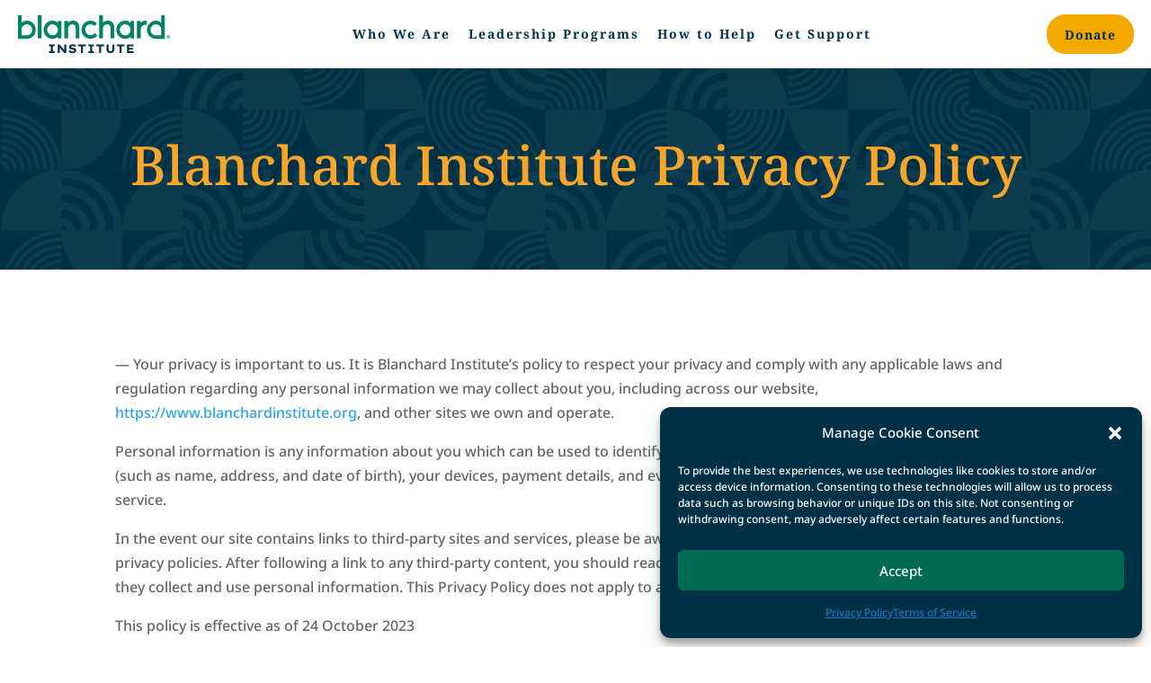

--- FILE ---
content_type: text/css; charset=utf-8
request_url: https://f4299082.delivery.rocketcdn.me/wp-content/cache/min/1/api/css/ddplugin.css?ver=1767401483
body_size: 11288
content:
@font-face{font-family:Inter;font-style:normal;font-weight:100 900;font-display:swap;src:url(https://doublethedonation.com/fonts/inter/Inter-subset.woff2) format("woff2"),url(https://doublethedonation.com/fonts/inter/Inter-subset.zopfli.woff) format("woff"),url(https://doublethedonation.com/fonts/inter/Inter-subset.ttf) format("truetype");unicode-range:U+0-FF,U+131,U+152,U+153,U+2BB,U+2BC,U+2C6,U+2DA,U+2DC,U+2000-206F,U+2074,U+20AC,U+2122,U+2191,U+2193,U+2212,U+2215,U+FEFF,U+FFFD}#ProcessForm div.html-caption-container{overflow:visible!important}#dd-container a::after,.dtd-plugin a::after,#dd-company-name-input a::after,.dtd-streamlined-plugin a::after{content:none!important}#dd-container .dtd-dropdown-is-selected,#dd-container .dtd-dropdown-is-selected b,#dd-container .dtd-dropdown-is-selected span,#dd-container .dtd-dropdown-is-selected em,.dtd-plugin .dtd-dropdown-is-selected,.dtd-plugin .dtd-dropdown-is-selected b,.dtd-plugin .dtd-dropdown-is-selected span,.dtd-plugin .dtd-dropdown-is-selected em,#dd-company-name-input .dtd-dropdown-is-selected,#dd-company-name-input .dtd-dropdown-is-selected b,#dd-company-name-input .dtd-dropdown-is-selected span,#dd-company-name-input .dtd-dropdown-is-selected em,.dtd-streamlined-plugin .dtd-dropdown-is-selected,.dtd-streamlined-plugin .dtd-dropdown-is-selected b,.dtd-streamlined-plugin .dtd-dropdown-is-selected span,.dtd-streamlined-plugin .dtd-dropdown-is-selected em{background-color:#46474c!important;color:#fff!important}#dd-container .dtd-search-box,#dd-container .dtd-custom-field,.dtd-plugin .dtd-search-box,.dtd-plugin .dtd-custom-field,#dd-company-name-input .dtd-search-box,#dd-company-name-input .dtd-custom-field,.dtd-streamlined-plugin .dtd-search-box,.dtd-streamlined-plugin .dtd-custom-field{position:relative;background:#fff;min-height:35px!important}#dd-container .dtd-search-input,.dtd-plugin .dtd-search-input,#dd-company-name-input .dtd-search-input,.dtd-streamlined-plugin .dtd-search-input{background-color:#fff!important;color:#000!important;min-height:35px!important;max-width:none!important;width:100%!important}#dd-container .dtd-custom-field [type=text],#dd-container .dtd-custom-field [type=password],#dd-container .dtd-custom-field [type=date],#dd-container .dtd-custom-field [type=datetime],#dd-container .dtd-custom-field [type=datetime-local],#dd-container .dtd-custom-field [type=month],#dd-container .dtd-custom-field [type=week],#dd-container .dtd-custom-field [type=email],#dd-container .dtd-custom-field [type=number],#dd-container .dtd-custom-field [type=search],#dd-container .dtd-custom-field [type=tel],#dd-container .dtd-custom-field [type=time],#dd-container .dtd-custom-field [type=url],#dd-container .dtd-custom-field [type=color],#dd-container .dtd-custom-field textarea,.dtd-plugin .dtd-custom-field [type=text],.dtd-plugin .dtd-custom-field [type=password],.dtd-plugin .dtd-custom-field [type=date],.dtd-plugin .dtd-custom-field [type=datetime],.dtd-plugin .dtd-custom-field [type=datetime-local],.dtd-plugin .dtd-custom-field [type=month],.dtd-plugin .dtd-custom-field [type=week],.dtd-plugin .dtd-custom-field [type=email],.dtd-plugin .dtd-custom-field [type=number],.dtd-plugin .dtd-custom-field [type=search],.dtd-plugin .dtd-custom-field [type=tel],.dtd-plugin .dtd-custom-field [type=time],.dtd-plugin .dtd-custom-field [type=url],.dtd-plugin .dtd-custom-field [type=color],.dtd-plugin .dtd-custom-field textarea,#dd-company-name-input .dtd-custom-field [type=text],#dd-company-name-input .dtd-custom-field [type=password],#dd-company-name-input .dtd-custom-field [type=date],#dd-company-name-input .dtd-custom-field [type=datetime],#dd-company-name-input .dtd-custom-field [type=datetime-local],#dd-company-name-input .dtd-custom-field [type=month],#dd-company-name-input .dtd-custom-field [type=week],#dd-company-name-input .dtd-custom-field [type=email],#dd-company-name-input .dtd-custom-field [type=number],#dd-company-name-input .dtd-custom-field [type=search],#dd-company-name-input .dtd-custom-field [type=tel],#dd-company-name-input .dtd-custom-field [type=time],#dd-company-name-input .dtd-custom-field [type=url],#dd-company-name-input .dtd-custom-field [type=color],#dd-company-name-input .dtd-custom-field textarea,.dtd-streamlined-plugin .dtd-custom-field [type=text],.dtd-streamlined-plugin .dtd-custom-field [type=password],.dtd-streamlined-plugin .dtd-custom-field [type=date],.dtd-streamlined-plugin .dtd-custom-field [type=datetime],.dtd-streamlined-plugin .dtd-custom-field [type=datetime-local],.dtd-streamlined-plugin .dtd-custom-field [type=month],.dtd-streamlined-plugin .dtd-custom-field [type=week],.dtd-streamlined-plugin .dtd-custom-field [type=email],.dtd-streamlined-plugin .dtd-custom-field [type=number],.dtd-streamlined-plugin .dtd-custom-field [type=search],.dtd-streamlined-plugin .dtd-custom-field [type=tel],.dtd-streamlined-plugin .dtd-custom-field [type=time],.dtd-streamlined-plugin .dtd-custom-field [type=url],.dtd-streamlined-plugin .dtd-custom-field [type=color],.dtd-streamlined-plugin .dtd-custom-field textarea{appearance:none;display:block;box-sizing:border-box;width:100%;height:2.4375rem;margin:0 0 1rem;padding:.5rem;border:1px solid #cacaca;border-radius:0;background-color:#fefefe;box-shadow:inset 0 1px 2px rgba(10,10,10,.1);font-family:inherit;font-size:1rem;font-weight:400;line-height:1.5;color:#0a0a0a;transition:box-shadow .5s,border-color .25s ease-in-out}#dd-container .dtd-custom-field [type=text]:focus,#dd-container .dtd-custom-field [type=password]:focus,#dd-container .dtd-custom-field [type=date]:focus,#dd-container .dtd-custom-field [type=datetime]:focus,#dd-container .dtd-custom-field [type=datetime-local]:focus,#dd-container .dtd-custom-field [type=month]:focus,#dd-container .dtd-custom-field [type=week]:focus,#dd-container .dtd-custom-field [type=email]:focus,#dd-container .dtd-custom-field [type=number]:focus,#dd-container .dtd-custom-field [type=search]:focus,#dd-container .dtd-custom-field [type=tel]:focus,#dd-container .dtd-custom-field [type=time]:focus,#dd-container .dtd-custom-field [type=url]:focus,#dd-container .dtd-custom-field [type=color]:focus,#dd-container .dtd-custom-field textarea:focus,.dtd-plugin .dtd-custom-field [type=text]:focus,.dtd-plugin .dtd-custom-field [type=password]:focus,.dtd-plugin .dtd-custom-field [type=date]:focus,.dtd-plugin .dtd-custom-field [type=datetime]:focus,.dtd-plugin .dtd-custom-field [type=datetime-local]:focus,.dtd-plugin .dtd-custom-field [type=month]:focus,.dtd-plugin .dtd-custom-field [type=week]:focus,.dtd-plugin .dtd-custom-field [type=email]:focus,.dtd-plugin .dtd-custom-field [type=number]:focus,.dtd-plugin .dtd-custom-field [type=search]:focus,.dtd-plugin .dtd-custom-field [type=tel]:focus,.dtd-plugin .dtd-custom-field [type=time]:focus,.dtd-plugin .dtd-custom-field [type=url]:focus,.dtd-plugin .dtd-custom-field [type=color]:focus,.dtd-plugin .dtd-custom-field textarea:focus,#dd-company-name-input .dtd-custom-field [type=text]:focus,#dd-company-name-input .dtd-custom-field [type=password]:focus,#dd-company-name-input .dtd-custom-field [type=date]:focus,#dd-company-name-input .dtd-custom-field [type=datetime]:focus,#dd-company-name-input .dtd-custom-field [type=datetime-local]:focus,#dd-company-name-input .dtd-custom-field [type=month]:focus,#dd-company-name-input .dtd-custom-field [type=week]:focus,#dd-company-name-input .dtd-custom-field [type=email]:focus,#dd-company-name-input .dtd-custom-field [type=number]:focus,#dd-company-name-input .dtd-custom-field [type=search]:focus,#dd-company-name-input .dtd-custom-field [type=tel]:focus,#dd-company-name-input .dtd-custom-field [type=time]:focus,#dd-company-name-input .dtd-custom-field [type=url]:focus,#dd-company-name-input .dtd-custom-field [type=color]:focus,#dd-company-name-input .dtd-custom-field textarea:focus,.dtd-streamlined-plugin .dtd-custom-field [type=text]:focus,.dtd-streamlined-plugin .dtd-custom-field [type=password]:focus,.dtd-streamlined-plugin .dtd-custom-field [type=date]:focus,.dtd-streamlined-plugin .dtd-custom-field [type=datetime]:focus,.dtd-streamlined-plugin .dtd-custom-field [type=datetime-local]:focus,.dtd-streamlined-plugin .dtd-custom-field [type=month]:focus,.dtd-streamlined-plugin .dtd-custom-field [type=week]:focus,.dtd-streamlined-plugin .dtd-custom-field [type=email]:focus,.dtd-streamlined-plugin .dtd-custom-field [type=number]:focus,.dtd-streamlined-plugin .dtd-custom-field [type=search]:focus,.dtd-streamlined-plugin .dtd-custom-field [type=tel]:focus,.dtd-streamlined-plugin .dtd-custom-field [type=time]:focus,.dtd-streamlined-plugin .dtd-custom-field [type=url]:focus,.dtd-streamlined-plugin .dtd-custom-field [type=color]:focus,.dtd-streamlined-plugin .dtd-custom-field textarea:focus{outline:none;border:1px solid #8a8a8a;background-color:#fefefe;box-shadow:0 0 5px #cacaca;transition:box-shadow .5s,border-color .25s ease-in-out}#dd-container .dtd-custom-field textarea,.dtd-plugin .dtd-custom-field textarea,#dd-company-name-input .dtd-custom-field textarea,.dtd-streamlined-plugin .dtd-custom-field textarea{max-width:100%}#dd-container .dtd-custom-field textarea[rows],.dtd-plugin .dtd-custom-field textarea[rows],#dd-company-name-input .dtd-custom-field textarea[rows],.dtd-streamlined-plugin .dtd-custom-field textarea[rows]{height:auto}#dd-container .dtd-custom-field input:disabled,#dd-container .dtd-custom-field input[readonly],#dd-container .dtd-custom-field textarea:disabled,#dd-container .dtd-custom-field textarea[readonly],.dtd-plugin .dtd-custom-field input:disabled,.dtd-plugin .dtd-custom-field input[readonly],.dtd-plugin .dtd-custom-field textarea:disabled,.dtd-plugin .dtd-custom-field textarea[readonly],#dd-company-name-input .dtd-custom-field input:disabled,#dd-company-name-input .dtd-custom-field input[readonly],#dd-company-name-input .dtd-custom-field textarea:disabled,#dd-company-name-input .dtd-custom-field textarea[readonly],.dtd-streamlined-plugin .dtd-custom-field input:disabled,.dtd-streamlined-plugin .dtd-custom-field input[readonly],.dtd-streamlined-plugin .dtd-custom-field textarea:disabled,.dtd-streamlined-plugin .dtd-custom-field textarea[readonly]{background-color:#e6e6e6;cursor:not-allowed}#dd-container .dtd-custom-field [type=submit],#dd-container .dtd-custom-field [type=button],.dtd-plugin .dtd-custom-field [type=submit],.dtd-plugin .dtd-custom-field [type=button],#dd-company-name-input .dtd-custom-field [type=submit],#dd-company-name-input .dtd-custom-field [type=button],.dtd-streamlined-plugin .dtd-custom-field [type=submit],.dtd-streamlined-plugin .dtd-custom-field [type=button]{appearance:none;border-radius:0}#dd-container .dtd-custom-field input[type=search],.dtd-plugin .dtd-custom-field input[type=search],#dd-company-name-input .dtd-custom-field input[type=search],.dtd-streamlined-plugin .dtd-custom-field input[type=search]{box-sizing:border-box}#dd-container .dtd-custom-field ::placeholder,.dtd-plugin .dtd-custom-field ::placeholder,#dd-company-name-input .dtd-custom-field ::placeholder,.dtd-streamlined-plugin .dtd-custom-field ::placeholder{color:#cacaca}#dd-container .dtd-custom-field-label,.dtd-plugin .dtd-custom-field-label,#dd-company-name-input .dtd-custom-field-label,.dtd-streamlined-plugin .dtd-custom-field-label{margin-bottom:.5em}#dd-container .dtd-custom-field-input,.dtd-plugin .dtd-custom-field-input,#dd-company-name-input .dtd-custom-field-input,.dtd-streamlined-plugin .dtd-custom-field-input{background-color:#fff!important;color:#000!important;min-height:30px!important;max-width:none!important;width:100%!important;margin-bottom:10px;margin-top:10px}#dd-container label.autosubmission,.dtd-plugin label.autosubmission,#dd-company-name-input label.autosubmission,.dtd-streamlined-plugin label.autosubmission{margin-bottom:.5em}#dd-container .Select-menu-outer,.dtd-plugin .Select-menu-outer,#dd-company-name-input .Select-menu-outer,.dtd-streamlined-plugin .Select-menu-outer{border-bottom-right-radius:4px;border-bottom-left-radius:4px;background-color:#fff;border:1px solid #ccc;border-top-color:#e6e6e6;box-shadow:0 1px 0 rgba(0,0,0,.06);box-sizing:border-box;margin-top:-1px;max-height:200px;position:absolute;left:0;top:100%;width:100%;z-index:11;-webkit-overflow-scrolling:touch}#dd-container .Select-menu,.dtd-plugin .Select-menu,#dd-company-name-input .Select-menu,.dtd-streamlined-plugin .Select-menu{max-height:198px;overflow-y:hidden}#dd-container .Select-option,.dtd-plugin .Select-option,#dd-company-name-input .Select-option,.dtd-streamlined-plugin .Select-option{box-sizing:border-box;background-color:#fff;color:#666;cursor:pointer;display:block;padding:8px 10px;line-height:22px}#dd-container .Select-option:last-child,.dtd-plugin .Select-option:last-child,#dd-company-name-input .Select-option:last-child,.dtd-streamlined-plugin .Select-option:last-child{border-bottom-right-radius:4px;border-bottom-left-radius:4px}#dd-container .Select-option.is-selected,.dtd-plugin .Select-option.is-selected,#dd-company-name-input .Select-option.is-selected,.dtd-streamlined-plugin .Select-option.is-selected{background-color:#f5faff;background-color:rgba(0,126,255,.04);color:#333}#dd-container .Select-option.is-focused,.dtd-plugin .Select-option.is-focused,#dd-company-name-input .Select-option.is-focused,.dtd-streamlined-plugin .Select-option.is-focused{background-color:#ebf5ff;background-color:rgba(0,126,255,.08);color:#333}#dd-container .Select-option.is-disabled,.dtd-plugin .Select-option.is-disabled,#dd-company-name-input .Select-option.is-disabled,.dtd-streamlined-plugin .Select-option.is-disabled{color:#ccc;cursor:default}#dd-container .streamlined-powered-by,.dtd-plugin .streamlined-powered-by,#dd-company-name-input .streamlined-powered-by,.dtd-streamlined-plugin .streamlined-powered-by{background-color:#f0f0f0;text-align:right;padding:.5em .5em .5em 0}#dd-container .streamlined-powered-by a.streamlined-powered-by-link,.dtd-plugin .streamlined-powered-by a.streamlined-powered-by-link,#dd-company-name-input .streamlined-powered-by a.streamlined-powered-by-link,.dtd-streamlined-plugin .streamlined-powered-by a.streamlined-powered-by-link{color:#555;font-size:.75em;font-style:italic}#dd-company-name-input .dtd-company-selected-name,.dtd-streamlined-plugin .dtd-company-selected-name{font-weight:700;color:#000!important}#dd-company-name-input .dtd-company-selected,.dtd-streamlined-plugin .dtd-company-selected{color:#000!important}#dd-company-name-input span.wrongcompany a:focus,.dtd-streamlined-plugin span.wrongcompany a:focus{outline:2px solid blue!important;outline-offset:1px!important}#dd-container,.dtd-plugin{/*! normalize.css v8.0.0 | MIT License | github.com/necolas/normalize.css */}#dd-container html,.dtd-plugin html{line-height:1.15;-webkit-text-size-adjust:100%}#dd-container body,.dtd-plugin body{margin:0}#dd-container h1,.dtd-plugin h1{font-size:2em;margin:.67em 0}#dd-container hr,.dtd-plugin hr{box-sizing:content-box;height:0;overflow:visible}#dd-container pre,.dtd-plugin pre{font-family:monospace,monospace;font-size:1em}#dd-container a,.dtd-plugin a{background-color:rgba(0,0,0,0)}#dd-container abbr[title],.dtd-plugin abbr[title]{border-bottom:0;text-decoration:underline dotted}#dd-container b,#dd-container strong,.dtd-plugin b,.dtd-plugin strong{font-weight:bolder}#dd-container code,#dd-container kbd,#dd-container samp,.dtd-plugin code,.dtd-plugin kbd,.dtd-plugin samp{font-family:monospace,monospace;font-size:1em}#dd-container small,.dtd-plugin small{font-size:80%}#dd-container sub,#dd-container sup,.dtd-plugin sub,.dtd-plugin sup{font-size:75%;line-height:0;position:relative;vertical-align:baseline}#dd-container sub,.dtd-plugin sub{bottom:-.25em}#dd-container sup,.dtd-plugin sup{top:-.5em}#dd-container img,.dtd-plugin img{border-style:none}#dd-container button,#dd-container input,#dd-container optgroup,#dd-container select,#dd-container textarea,.dtd-plugin button,.dtd-plugin input,.dtd-plugin optgroup,.dtd-plugin select,.dtd-plugin textarea{font-family:inherit;font-size:100%;line-height:1.15;margin:0}#dd-container button,#dd-container input,.dtd-plugin button,.dtd-plugin input{overflow:visible}#dd-container button,#dd-container select,.dtd-plugin button,.dtd-plugin select{text-transform:none}#dd-container button,#dd-container [type=button],#dd-container [type=reset],#dd-container [type=submit],.dtd-plugin button,.dtd-plugin [type=button],.dtd-plugin [type=reset],.dtd-plugin [type=submit]{-webkit-appearance:button}#dd-container button::-moz-focus-inner,#dd-container [type=button]::-moz-focus-inner,#dd-container [type=reset]::-moz-focus-inner,#dd-container [type=submit]::-moz-focus-inner,.dtd-plugin button::-moz-focus-inner,.dtd-plugin [type=button]::-moz-focus-inner,.dtd-plugin [type=reset]::-moz-focus-inner,.dtd-plugin [type=submit]::-moz-focus-inner{border-style:none;padding:0}#dd-container button:-moz-focusring,#dd-container [type=button]:-moz-focusring,#dd-container [type=reset]:-moz-focusring,#dd-container [type=submit]:-moz-focusring,.dtd-plugin button:-moz-focusring,.dtd-plugin [type=button]:-moz-focusring,.dtd-plugin [type=reset]:-moz-focusring,.dtd-plugin [type=submit]:-moz-focusring{outline:1px dotted ButtonText}#dd-container fieldset,.dtd-plugin fieldset{padding:.35em .75em .625em}#dd-container legend,.dtd-plugin legend{box-sizing:border-box;color:inherit;display:table;max-width:100%;padding:0;white-space:normal}#dd-container progress,.dtd-plugin progress{vertical-align:baseline}#dd-container textarea,.dtd-plugin textarea{overflow:auto}#dd-container [type=checkbox],#dd-container [type=radio],.dtd-plugin [type=checkbox],.dtd-plugin [type=radio]{box-sizing:border-box;padding:0}#dd-container [type=number]::-webkit-inner-spin-button,#dd-container [type=number]::-webkit-outer-spin-button,.dtd-plugin [type=number]::-webkit-inner-spin-button,.dtd-plugin [type=number]::-webkit-outer-spin-button{height:auto}#dd-container [type=search],.dtd-plugin [type=search]{-webkit-appearance:textfield;outline-offset:-2px}#dd-container [type=search]::-webkit-search-decoration,.dtd-plugin [type=search]::-webkit-search-decoration{-webkit-appearance:none}#dd-container ::-webkit-file-upload-button,.dtd-plugin ::-webkit-file-upload-button{-webkit-appearance:button;font:inherit}#dd-container details,.dtd-plugin details{display:block}#dd-container summary,.dtd-plugin summary{display:list-item}#dd-container template,.dtd-plugin template{display:none}#dd-container [hidden],.dtd-plugin [hidden]{display:none}#dd-container [data-whatintent=mouse] *,#dd-container [data-whatintent=mouse] *:focus,#dd-container [data-whatintent=touch] *,#dd-container [data-whatintent=touch] *:focus,#dd-container [data-whatinput=mouse] *,#dd-container [data-whatinput=mouse] *:focus,#dd-container [data-whatinput=touch] *,#dd-container [data-whatinput=touch] *:focus,.dtd-plugin [data-whatintent=mouse] *,.dtd-plugin [data-whatintent=mouse] *:focus,.dtd-plugin [data-whatintent=touch] *,.dtd-plugin [data-whatintent=touch] *:focus,.dtd-plugin [data-whatinput=mouse] *,.dtd-plugin [data-whatinput=mouse] *:focus,.dtd-plugin [data-whatinput=touch] *,.dtd-plugin [data-whatinput=touch] *:focus{outline:none}#dd-container [draggable=false],.dtd-plugin [draggable=false]{-webkit-touch-callout:none;-webkit-user-select:none}#dd-container .foundation-mq,.dtd-plugin .foundation-mq{font-family:"small=0em&medium=40em&large=64em&xlarge=75em&xxlarge=90em"}#dd-container html,.dtd-plugin html{box-sizing:border-box;font-size:100%}#dd-container *,#dd-container *::before,#dd-container *::after,.dtd-plugin *,.dtd-plugin *::before,.dtd-plugin *::after{box-sizing:inherit}#dd-container body,.dtd-plugin body{margin:0;padding:0;background:#fefefe;font-family:Inter,sans-serif;font-weight:400;line-height:1.5;color:#0a0a0a;-webkit-font-smoothing:antialiased;-moz-osx-font-smoothing:grayscale}#dd-container img,.dtd-plugin img{display:inline-block;vertical-align:middle;max-width:100%;height:auto;-ms-interpolation-mode:bicubic}#dd-container textarea,.dtd-plugin textarea{height:auto;min-height:50px;border-radius:0}#dd-container select,.dtd-plugin select{box-sizing:border-box;width:100%;border-radius:0}#dd-container .map_canvas img,#dd-container .map_canvas embed,#dd-container .map_canvas object,#dd-container .mqa-display img,#dd-container .mqa-display embed,#dd-container .mqa-display object,.dtd-plugin .map_canvas img,.dtd-plugin .map_canvas embed,.dtd-plugin .map_canvas object,.dtd-plugin .mqa-display img,.dtd-plugin .mqa-display embed,.dtd-plugin .mqa-display object{max-width:none!important}[data-whatinput=mouse] #dd-container button,[data-whatinput=mouse] .dtd-plugin button{outline:0}#dd-container button,.dtd-plugin button{padding:0;appearance:none;border:0;border-radius:0;background:rgba(0,0,0,0);line-height:1;cursor:auto}#dd-container pre,.dtd-plugin pre{overflow:auto;-webkit-overflow-scrolling:touch}#dd-container button,#dd-container input,#dd-container optgroup,#dd-container select,#dd-container textarea,.dtd-plugin button,.dtd-plugin input,.dtd-plugin optgroup,.dtd-plugin select,.dtd-plugin textarea{font-family:inherit}#dd-container .is-visible,.dtd-plugin .is-visible{display:block!important}#dd-container .is-hidden,.dtd-plugin .is-hidden{display:none!important}#dd-container div,#dd-container dl,#dd-container dt,#dd-container dd,#dd-container ul,#dd-container ol,#dd-container li,#dd-container h1,#dd-container h2,#dd-container h3,#dd-container h4,#dd-container h5,#dd-container h6,#dd-container pre,#dd-container form,#dd-container p,#dd-container blockquote,#dd-container th,#dd-container td,.dtd-plugin div,.dtd-plugin dl,.dtd-plugin dt,.dtd-plugin dd,.dtd-plugin ul,.dtd-plugin ol,.dtd-plugin li,.dtd-plugin h1,.dtd-plugin h2,.dtd-plugin h3,.dtd-plugin h4,.dtd-plugin h5,.dtd-plugin h6,.dtd-plugin pre,.dtd-plugin form,.dtd-plugin p,.dtd-plugin blockquote,.dtd-plugin th,.dtd-plugin td{margin:0;padding:0}#dd-container p,.dtd-plugin p{margin-bottom:1rem;font-size:inherit;line-height:1.6;text-rendering:optimizeLegibility}#dd-container em,#dd-container i,.dtd-plugin em,.dtd-plugin i{font-style:italic;line-height:inherit}#dd-container strong,#dd-container b,.dtd-plugin strong,.dtd-plugin b{font-weight:700;line-height:inherit}#dd-container small,.dtd-plugin small{font-size:80%;line-height:inherit}#dd-container h1,#dd-container .h1,#dd-container h2,#dd-container .h2,#dd-container h3,#dd-container .h3,#dd-container h4,#dd-container .h4,#dd-container h5,#dd-container .h5,#dd-container h6,#dd-container .h6,.dtd-plugin h1,.dtd-plugin .h1,.dtd-plugin h2,.dtd-plugin .h2,.dtd-plugin h3,.dtd-plugin .h3,.dtd-plugin h4,.dtd-plugin .h4,.dtd-plugin h5,.dtd-plugin .h5,.dtd-plugin h6,.dtd-plugin .h6{font-family:Inter,sans-serif;font-style:normal;font-weight:400;color:inherit;text-rendering:optimizeLegibility}#dd-container h1 small,#dd-container .h1 small,#dd-container h2 small,#dd-container .h2 small,#dd-container h3 small,#dd-container .h3 small,#dd-container h4 small,#dd-container .h4 small,#dd-container h5 small,#dd-container .h5 small,#dd-container h6 small,#dd-container .h6 small,.dtd-plugin h1 small,.dtd-plugin .h1 small,.dtd-plugin h2 small,.dtd-plugin .h2 small,.dtd-plugin h3 small,.dtd-plugin .h3 small,.dtd-plugin h4 small,.dtd-plugin .h4 small,.dtd-plugin h5 small,.dtd-plugin .h5 small,.dtd-plugin h6 small,.dtd-plugin .h6 small{line-height:0;color:#cacaca}#dd-container h1,#dd-container .h1,.dtd-plugin h1,.dtd-plugin .h1{font-size:1.5rem;line-height:1.4;margin-top:0;margin-bottom:.5rem}#dd-container h2,#dd-container .h2,.dtd-plugin h2,.dtd-plugin .h2{font-size:1.25rem;line-height:1.4;margin-top:0;margin-bottom:.5rem}#dd-container h3,#dd-container .h3,.dtd-plugin h3,.dtd-plugin .h3{font-size:1.1875rem;line-height:1.4;margin-top:0;margin-bottom:.5rem}#dd-container h4,#dd-container .h4,.dtd-plugin h4,.dtd-plugin .h4{font-size:1.125rem;line-height:1.4;margin-top:0;margin-bottom:.5rem}#dd-container h5,#dd-container .h5,.dtd-plugin h5,.dtd-plugin .h5{font-size:1.0625rem;line-height:1.4;margin-top:0;margin-bottom:.5rem}#dd-container h6,#dd-container .h6,.dtd-plugin h6,.dtd-plugin .h6{font-size:1rem;line-height:1.4;margin-top:0;margin-bottom:.5rem}@media print,screen and (min-width:40em){#dd-container h1,#dd-container .h1,.dtd-plugin h1,.dtd-plugin .h1{font-size:3rem}#dd-container h2,#dd-container .h2,.dtd-plugin h2,.dtd-plugin .h2{font-size:2.5rem}#dd-container h3,#dd-container .h3,.dtd-plugin h3,.dtd-plugin .h3{font-size:1.9375rem}#dd-container h4,#dd-container .h4,.dtd-plugin h4,.dtd-plugin .h4{font-size:1.5625rem}#dd-container h5,#dd-container .h5,.dtd-plugin h5,.dtd-plugin .h5{font-size:1.25rem}#dd-container h6,#dd-container .h6,.dtd-plugin h6,.dtd-plugin .h6{font-size:1rem}}#dd-container a,.dtd-plugin a{line-height:inherit;color:#175a9b;text-decoration:none;cursor:pointer}#dd-container a:hover,#dd-container a:focus,.dtd-plugin a:hover,.dtd-plugin a:focus{color:rgb(19.78,77.4,133.3)}#dd-container a img,.dtd-plugin a img{border:0}#dd-container hr,.dtd-plugin hr{clear:both;max-width:75rem;height:0;margin:1.25rem auto;border-top:0;border-right:0;border-bottom:1px solid #cacaca;border-left:0}#dd-container ul,#dd-container ol,#dd-container dl,.dtd-plugin ul,.dtd-plugin ol,.dtd-plugin dl{margin-bottom:1rem;list-style-position:outside;line-height:1.6}#dd-container li,.dtd-plugin li{font-size:inherit}#dd-container ul,.dtd-plugin ul{margin-left:1.25rem;list-style-type:disc}#dd-container ol,.dtd-plugin ol{margin-left:1.25rem}#dd-container ul #dd-container ul,#dd-container ul #dd-container ol,#dd-container ul .dtd-plugin ul,#dd-container ul .dtd-plugin ol,#dd-container ol #dd-container ul,#dd-container ol #dd-container ol,#dd-container ol .dtd-plugin ul,#dd-container ol .dtd-plugin ol,.dtd-plugin ul #dd-container ul,.dtd-plugin ul #dd-container ol,.dtd-plugin ul .dtd-plugin ul,.dtd-plugin ul .dtd-plugin ol,.dtd-plugin ol #dd-container ul,.dtd-plugin ol #dd-container ol,.dtd-plugin ol .dtd-plugin ul,.dtd-plugin ol .dtd-plugin ol{margin-left:1.25rem;margin-bottom:0}#dd-container dl,.dtd-plugin dl{margin-bottom:1rem}#dd-container dl dt,.dtd-plugin dl dt{margin-bottom:.3rem;font-weight:700}#dd-container blockquote,.dtd-plugin blockquote{margin:0 0 1rem;padding:.5625rem 1.25rem 0 1.1875rem;border-left:1px solid #cacaca}#dd-container blockquote,#dd-container blockquote p,.dtd-plugin blockquote,.dtd-plugin blockquote p{line-height:1.6;color:#8a8a8a}#dd-container abbr,#dd-container abbr[title],.dtd-plugin abbr,.dtd-plugin abbr[title]{border-bottom:1px dotted #0a0a0a;cursor:help;text-decoration:none}#dd-container figure,.dtd-plugin figure{margin:0}#dd-container kbd,.dtd-plugin kbd{margin:0;padding:.125rem .25rem 0;background-color:#e6e6e6;font-family:Consolas,"Liberation Mono",Courier,monospace;color:#0a0a0a}#dd-container .subheader,.dtd-plugin .subheader{margin-top:.2rem;margin-bottom:.5rem;font-weight:400;line-height:1.4;color:#8a8a8a}#dd-container .lead,.dtd-plugin .lead{font-size:125%;line-height:1.6}#dd-container .stat,.dtd-plugin .stat{font-size:2.5rem;line-height:1}p+#dd-container .stat,p+.dtd-plugin .stat{margin-top:-1rem}#dd-container ul.no-bullet,#dd-container ol.no-bullet,.dtd-plugin ul.no-bullet,.dtd-plugin ol.no-bullet{margin-left:0;list-style:none}#dd-container .cite-block,#dd-container cite,.dtd-plugin .cite-block,.dtd-plugin cite{display:block;color:#8a8a8a;font-size:.8125rem}#dd-container .cite-block:before,#dd-container cite:before,.dtd-plugin .cite-block:before,.dtd-plugin cite:before{content:"— "}#dd-container .code-inline,#dd-container code,.dtd-plugin .code-inline,.dtd-plugin code{border:1px solid #cacaca;background-color:#e6e6e6;font-family:Consolas,"Liberation Mono",Courier,monospace;font-weight:400;color:#0a0a0a;display:inline;max-width:100%;word-wrap:break-word;padding:.125rem .3125rem .0625rem}#dd-container .code-block,.dtd-plugin .code-block{border:1px solid #cacaca;background-color:#e6e6e6;font-family:Consolas,"Liberation Mono",Courier,monospace;font-weight:400;color:#0a0a0a;display:block;overflow:auto;white-space:pre;padding:1rem;margin-bottom:1.5rem}#dd-container .text-left,.dtd-plugin .text-left{text-align:left}#dd-container .text-right,.dtd-plugin .text-right{text-align:right}#dd-container .text-center,.dtd-plugin .text-center{text-align:center}#dd-container .text-justify,.dtd-plugin .text-justify{text-align:justify}@media print,screen and (min-width:40em){#dd-container .medium-text-left,.dtd-plugin .medium-text-left{text-align:left}#dd-container .medium-text-right,.dtd-plugin .medium-text-right{text-align:right}#dd-container .medium-text-center,.dtd-plugin .medium-text-center{text-align:center}#dd-container .medium-text-justify,.dtd-plugin .medium-text-justify{text-align:justify}}@media print,screen and (min-width:64em){#dd-container .large-text-left,.dtd-plugin .large-text-left{text-align:left}#dd-container .large-text-right,.dtd-plugin .large-text-right{text-align:right}#dd-container .large-text-center,.dtd-plugin .large-text-center{text-align:center}#dd-container .large-text-justify,.dtd-plugin .large-text-justify{text-align:justify}}#dd-container .show-for-print,.dtd-plugin .show-for-print{display:none!important}@media print{#dd-container *,.dtd-plugin *{background:rgba(0,0,0,0)!important;color:#000!important;print-color-adjust:economy;box-shadow:none!important;text-shadow:none!important}#dd-container .show-for-print,.dtd-plugin .show-for-print{display:block!important}#dd-container .hide-for-print,.dtd-plugin .hide-for-print{display:none!important}#dd-container table.show-for-print,.dtd-plugin table.show-for-print{display:table!important}#dd-container thead.show-for-print,.dtd-plugin thead.show-for-print{display:table-header-group!important}#dd-container tbody.show-for-print,.dtd-plugin tbody.show-for-print{display:table-row-group!important}#dd-container tr.show-for-print,.dtd-plugin tr.show-for-print{display:table-row!important}#dd-container td.show-for-print,.dtd-plugin td.show-for-print{display:table-cell!important}#dd-container th.show-for-print,.dtd-plugin th.show-for-print{display:table-cell!important}#dd-container a,#dd-container a:visited,.dtd-plugin a,.dtd-plugin a:visited{text-decoration:underline}#dd-container a[href]:after,.dtd-plugin a[href]:after{content:" (" attr(href) ")"}#dd-container .ir a:after,#dd-container a[href^="javascript:"]:after,#dd-container a[href^="#"]:after,.dtd-plugin .ir a:after,.dtd-plugin a[href^="javascript:"]:after,.dtd-plugin a[href^="#"]:after{content:""}#dd-container abbr[title]:after,.dtd-plugin abbr[title]:after{content:" (" attr(title) ")"}#dd-container pre,#dd-container blockquote,.dtd-plugin pre,.dtd-plugin blockquote{border:1px solid #8a8a8a;page-break-inside:avoid}#dd-container thead,.dtd-plugin thead{display:table-header-group}#dd-container tr,#dd-container img,.dtd-plugin tr,.dtd-plugin img{page-break-inside:avoid}#dd-container img,.dtd-plugin img{max-width:100%!important}@page{#dd-container,.dtd-plugin{margin:.5cm}}#dd-container p,#dd-container h2,#dd-container h3,.dtd-plugin p,.dtd-plugin h2,.dtd-plugin h3{orphans:3;widows:3}#dd-container h2,#dd-container h3,.dtd-plugin h2,.dtd-plugin h3{page-break-after:avoid}#dd-container .print-break-inside,.dtd-plugin .print-break-inside{page-break-inside:auto}}#dd-container :root,.dtd-plugin :root{--accordion-min-height:56px;--accordion-max-height:300px}#dd-container details,.dtd-plugin details{margin:0 auto;margin-top:1em;margin-bottom:.5em;box-shadow:0 .1em 1em -.5em rgba(0,0,0,.4);border-radius:10px;overflow:hidden;background:#fff;animation-name:accordion-close;animation-duration:.2s;animation-timing-function:ease-in-out;transform-origin:top}#dd-container details[open],.dtd-plugin details[open]{animation-name:accordion-master;animation-duration:.2s;animation-timing-function:ease-in-out;transform-origin:top}#dd-container .dtd-non-expandable-section,.dtd-plugin .dtd-non-expandable-section{margin-top:1em;box-shadow:0 .1em 1em -.5em rgba(0,0,0,.4);margin-bottom:.5em;padding:1em}@keyframes accordion-master{from{max-height:var(--accordion-min-height)}to{max-height:var(--accordion-max-height)}}@keyframes accordion-close{from{min-height:var(--accordion-max-height)}to{min-height:var(--accordion-min-height)}}#dd-container summary,.dtd-plugin summary{padding:1em;display:block;border:none;background-color:#fff;position:relative;cursor:pointer;user-select:none;font-size:1em;border-radius:10px;outline-offset:-1px}#dd-container summary .dtd-green,.dtd-plugin summary .dtd-green{color:#00884e}#dd-container summary .summary-text,.dtd-plugin summary .summary-text{max-width:85%}#dd-container summary:before,.dtd-plugin summary:before{content:"";background-image:url([data-uri]);background-size:cover;background-position:center center;background-repeat:no-repeat;position:absolute;height:2em;width:2em;top:.7em;right:1em;transform:rotate(90deg);transition:.5s transform ease}#dd-container details[open]>summary:before,.dtd-plugin details[open]>summary:before{transform:rotate(270deg)}#dd-container details summary::-webkit-details-marker,.dtd-plugin details summary::-webkit-details-marker{display:none}#dd-container details>div,.dtd-plugin details>div{margin-bottom:0;opacity:0;transition:.3s;height:0;margin-top:0;animation-name:accordion-content-close;animation-duration:.2s;animation-timing-function:ease-in-out}#dd-container details[open]>div,.dtd-plugin details[open]>div{opacity:1;height:auto;animation-name:accordion;animation-duration:.3s;animation-timing-function:ease-in-out;transform-origin:top}@keyframes accordion{from{transform:scaleY(0);opacity:0}to{transform:scaleY(1);opacity:1}}@keyframes accordion-content-close{from{margin-top:0}to{margin-top:-300px}}#dd-container details[open]>div>div,.dtd-plugin details[open]>div>div{color:#333;opacity:0;animation-name:accordion-content;animation-duration:.2s;animation-timing-function:ease-in-out;animation-fill-mode:forwards}@keyframes accordion-content{from{opacity:0}to{opacity:1}}#dd-container .grid-container,.dtd-plugin .grid-container{max-width:75rem;margin-left:auto;margin-right:auto;padding-right:.625rem;padding-left:.625rem}@media print,screen and (min-width:40em){#dd-container .grid-container,.dtd-plugin .grid-container{padding-right:.9375rem;padding-left:.9375rem}}#dd-container .grid-container.fluid,.dtd-plugin .grid-container.fluid{max-width:100%;margin-left:auto;margin-right:auto;padding-right:.625rem;padding-left:.625rem}@media print,screen and (min-width:40em){#dd-container .grid-container.fluid,.dtd-plugin .grid-container.fluid{padding-right:.9375rem;padding-left:.9375rem}}#dd-container .grid-container.full,.dtd-plugin .grid-container.full{max-width:100%;margin-left:auto;margin-right:auto;padding-right:0;padding-left:0}#dd-container .grid-x,.dtd-plugin .grid-x{display:flex;flex-flow:row wrap}#dd-container .cell,.dtd-plugin .cell{flex:0 0 auto;min-height:0;min-width:0;width:100%}#dd-container .cell.auto,.dtd-plugin .cell.auto{flex:1 1 0%}#dd-container .cell.shrink,.dtd-plugin .cell.shrink{flex:0 0 auto}#dd-container .grid-x>.auto,.dtd-plugin .grid-x>.auto{width:auto}#dd-container .grid-x>.shrink,.dtd-plugin .grid-x>.shrink{width:auto}#dd-container .grid-x>.small-shrink,#dd-container .grid-x>.small-full,#dd-container .grid-x>.small-1,#dd-container .grid-x>.small-2,#dd-container .grid-x>.small-3,#dd-container .grid-x>.small-4,#dd-container .grid-x>.small-5,#dd-container .grid-x>.small-6,#dd-container .grid-x>.small-7,#dd-container .grid-x>.small-8,#dd-container .grid-x>.small-9,#dd-container .grid-x>.small-10,#dd-container .grid-x>.small-11,#dd-container .grid-x>.small-12,.dtd-plugin .grid-x>.small-shrink,.dtd-plugin .grid-x>.small-full,.dtd-plugin .grid-x>.small-1,.dtd-plugin .grid-x>.small-2,.dtd-plugin .grid-x>.small-3,.dtd-plugin .grid-x>.small-4,.dtd-plugin .grid-x>.small-5,.dtd-plugin .grid-x>.small-6,.dtd-plugin .grid-x>.small-7,.dtd-plugin .grid-x>.small-8,.dtd-plugin .grid-x>.small-9,.dtd-plugin .grid-x>.small-10,.dtd-plugin .grid-x>.small-11,.dtd-plugin .grid-x>.small-12{flex-basis:auto}@media print,screen and (min-width:40em){#dd-container .grid-x>.medium-shrink,#dd-container .grid-x>.medium-full,#dd-container .grid-x>.medium-1,#dd-container .grid-x>.medium-2,#dd-container .grid-x>.medium-3,#dd-container .grid-x>.medium-4,#dd-container .grid-x>.medium-5,#dd-container .grid-x>.medium-6,#dd-container .grid-x>.medium-7,#dd-container .grid-x>.medium-8,#dd-container .grid-x>.medium-9,#dd-container .grid-x>.medium-10,#dd-container .grid-x>.medium-11,#dd-container .grid-x>.medium-12,.dtd-plugin .grid-x>.medium-shrink,.dtd-plugin .grid-x>.medium-full,.dtd-plugin .grid-x>.medium-1,.dtd-plugin .grid-x>.medium-2,.dtd-plugin .grid-x>.medium-3,.dtd-plugin .grid-x>.medium-4,.dtd-plugin .grid-x>.medium-5,.dtd-plugin .grid-x>.medium-6,.dtd-plugin .grid-x>.medium-7,.dtd-plugin .grid-x>.medium-8,.dtd-plugin .grid-x>.medium-9,.dtd-plugin .grid-x>.medium-10,.dtd-plugin .grid-x>.medium-11,.dtd-plugin .grid-x>.medium-12{flex-basis:auto}}@media print,screen and (min-width:64em){#dd-container .grid-x>.large-shrink,#dd-container .grid-x>.large-full,#dd-container .grid-x>.large-1,#dd-container .grid-x>.large-2,#dd-container .grid-x>.large-3,#dd-container .grid-x>.large-4,#dd-container .grid-x>.large-5,#dd-container .grid-x>.large-6,#dd-container .grid-x>.large-7,#dd-container .grid-x>.large-8,#dd-container .grid-x>.large-9,#dd-container .grid-x>.large-10,#dd-container .grid-x>.large-11,#dd-container .grid-x>.large-12,.dtd-plugin .grid-x>.large-shrink,.dtd-plugin .grid-x>.large-full,.dtd-plugin .grid-x>.large-1,.dtd-plugin .grid-x>.large-2,.dtd-plugin .grid-x>.large-3,.dtd-plugin .grid-x>.large-4,.dtd-plugin .grid-x>.large-5,.dtd-plugin .grid-x>.large-6,.dtd-plugin .grid-x>.large-7,.dtd-plugin .grid-x>.large-8,.dtd-plugin .grid-x>.large-9,.dtd-plugin .grid-x>.large-10,.dtd-plugin .grid-x>.large-11,.dtd-plugin .grid-x>.large-12{flex-basis:auto}}#dd-container .grid-x>.small-12,#dd-container .grid-x>.small-11,#dd-container .grid-x>.small-10,#dd-container .grid-x>.small-9,#dd-container .grid-x>.small-8,#dd-container .grid-x>.small-7,#dd-container .grid-x>.small-6,#dd-container .grid-x>.small-5,#dd-container .grid-x>.small-4,#dd-container .grid-x>.small-3,#dd-container .grid-x>.small-2,#dd-container .grid-x>.small-1,.dtd-plugin .grid-x>.small-12,.dtd-plugin .grid-x>.small-11,.dtd-plugin .grid-x>.small-10,.dtd-plugin .grid-x>.small-9,.dtd-plugin .grid-x>.small-8,.dtd-plugin .grid-x>.small-7,.dtd-plugin .grid-x>.small-6,.dtd-plugin .grid-x>.small-5,.dtd-plugin .grid-x>.small-4,.dtd-plugin .grid-x>.small-3,.dtd-plugin .grid-x>.small-2,.dtd-plugin .grid-x>.small-1{flex:0 0 auto}#dd-container .grid-x>.small-1,.dtd-plugin .grid-x>.small-1{width:8.3333333333%}#dd-container .grid-x>.small-2,.dtd-plugin .grid-x>.small-2{width:16.6666666667%}#dd-container .grid-x>.small-3,.dtd-plugin .grid-x>.small-3{width:25%}#dd-container .grid-x>.small-4,.dtd-plugin .grid-x>.small-4{width:33.3333333333%}#dd-container .grid-x>.small-5,.dtd-plugin .grid-x>.small-5{width:41.6666666667%}#dd-container .grid-x>.small-6,.dtd-plugin .grid-x>.small-6{width:50%}#dd-container .grid-x>.small-7,.dtd-plugin .grid-x>.small-7{width:58.3333333333%}#dd-container .grid-x>.small-8,.dtd-plugin .grid-x>.small-8{width:66.6666666667%}#dd-container .grid-x>.small-9,.dtd-plugin .grid-x>.small-9{width:75%}#dd-container .grid-x>.small-10,.dtd-plugin .grid-x>.small-10{width:83.3333333333%}#dd-container .grid-x>.small-11,.dtd-plugin .grid-x>.small-11{width:91.6666666667%}#dd-container .grid-x>.small-12,.dtd-plugin .grid-x>.small-12{width:100%}@media print,screen and (min-width:40em){#dd-container .grid-x>.medium-auto,.dtd-plugin .grid-x>.medium-auto{flex:1 1 0%;width:auto}#dd-container .grid-x>.medium-12,#dd-container .grid-x>.medium-11,#dd-container .grid-x>.medium-10,#dd-container .grid-x>.medium-9,#dd-container .grid-x>.medium-8,#dd-container .grid-x>.medium-7,#dd-container .grid-x>.medium-6,#dd-container .grid-x>.medium-5,#dd-container .grid-x>.medium-4,#dd-container .grid-x>.medium-3,#dd-container .grid-x>.medium-2,#dd-container .grid-x>.medium-1,#dd-container .grid-x>.medium-shrink,.dtd-plugin .grid-x>.medium-12,.dtd-plugin .grid-x>.medium-11,.dtd-plugin .grid-x>.medium-10,.dtd-plugin .grid-x>.medium-9,.dtd-plugin .grid-x>.medium-8,.dtd-plugin .grid-x>.medium-7,.dtd-plugin .grid-x>.medium-6,.dtd-plugin .grid-x>.medium-5,.dtd-plugin .grid-x>.medium-4,.dtd-plugin .grid-x>.medium-3,.dtd-plugin .grid-x>.medium-2,.dtd-plugin .grid-x>.medium-1,.dtd-plugin .grid-x>.medium-shrink{flex:0 0 auto}#dd-container .grid-x>.medium-shrink,.dtd-plugin .grid-x>.medium-shrink{width:auto}#dd-container .grid-x>.medium-1,.dtd-plugin .grid-x>.medium-1{width:8.3333333333%}#dd-container .grid-x>.medium-2,.dtd-plugin .grid-x>.medium-2{width:16.6666666667%}#dd-container .grid-x>.medium-3,.dtd-plugin .grid-x>.medium-3{width:25%}#dd-container .grid-x>.medium-4,.dtd-plugin .grid-x>.medium-4{width:33.3333333333%}#dd-container .grid-x>.medium-5,.dtd-plugin .grid-x>.medium-5{width:41.6666666667%}#dd-container .grid-x>.medium-6,.dtd-plugin .grid-x>.medium-6{width:50%}#dd-container .grid-x>.medium-7,.dtd-plugin .grid-x>.medium-7{width:58.3333333333%}#dd-container .grid-x>.medium-8,.dtd-plugin .grid-x>.medium-8{width:66.6666666667%}#dd-container .grid-x>.medium-9,.dtd-plugin .grid-x>.medium-9{width:75%}#dd-container .grid-x>.medium-10,.dtd-plugin .grid-x>.medium-10{width:83.3333333333%}#dd-container .grid-x>.medium-11,.dtd-plugin .grid-x>.medium-11{width:91.6666666667%}#dd-container .grid-x>.medium-12,.dtd-plugin .grid-x>.medium-12{width:100%}}@media print,screen and (min-width:64em){#dd-container .grid-x>.large-auto,.dtd-plugin .grid-x>.large-auto{flex:1 1 0%;width:auto}#dd-container .grid-x>.large-12,#dd-container .grid-x>.large-11,#dd-container .grid-x>.large-10,#dd-container .grid-x>.large-9,#dd-container .grid-x>.large-8,#dd-container .grid-x>.large-7,#dd-container .grid-x>.large-6,#dd-container .grid-x>.large-5,#dd-container .grid-x>.large-4,#dd-container .grid-x>.large-3,#dd-container .grid-x>.large-2,#dd-container .grid-x>.large-1,#dd-container .grid-x>.large-shrink,.dtd-plugin .grid-x>.large-12,.dtd-plugin .grid-x>.large-11,.dtd-plugin .grid-x>.large-10,.dtd-plugin .grid-x>.large-9,.dtd-plugin .grid-x>.large-8,.dtd-plugin .grid-x>.large-7,.dtd-plugin .grid-x>.large-6,.dtd-plugin .grid-x>.large-5,.dtd-plugin .grid-x>.large-4,.dtd-plugin .grid-x>.large-3,.dtd-plugin .grid-x>.large-2,.dtd-plugin .grid-x>.large-1,.dtd-plugin .grid-x>.large-shrink{flex:0 0 auto}#dd-container .grid-x>.large-shrink,.dtd-plugin .grid-x>.large-shrink{width:auto}#dd-container .grid-x>.large-1,.dtd-plugin .grid-x>.large-1{width:8.3333333333%}#dd-container .grid-x>.large-2,.dtd-plugin .grid-x>.large-2{width:16.6666666667%}#dd-container .grid-x>.large-3,.dtd-plugin .grid-x>.large-3{width:25%}#dd-container .grid-x>.large-4,.dtd-plugin .grid-x>.large-4{width:33.3333333333%}#dd-container .grid-x>.large-5,.dtd-plugin .grid-x>.large-5{width:41.6666666667%}#dd-container .grid-x>.large-6,.dtd-plugin .grid-x>.large-6{width:50%}#dd-container .grid-x>.large-7,.dtd-plugin .grid-x>.large-7{width:58.3333333333%}#dd-container .grid-x>.large-8,.dtd-plugin .grid-x>.large-8{width:66.6666666667%}#dd-container .grid-x>.large-9,.dtd-plugin .grid-x>.large-9{width:75%}#dd-container .grid-x>.large-10,.dtd-plugin .grid-x>.large-10{width:83.3333333333%}#dd-container .grid-x>.large-11,.dtd-plugin .grid-x>.large-11{width:91.6666666667%}#dd-container .grid-x>.large-12,.dtd-plugin .grid-x>.large-12{width:100%}}#dd-container .grid-margin-x:not(.grid-x)>.cell,.dtd-plugin .grid-margin-x:not(.grid-x)>.cell{width:auto}#dd-container .grid-margin-y:not(.grid-y)>.cell,.dtd-plugin .grid-margin-y:not(.grid-y)>.cell{height:auto}#dd-container .grid-margin-x,.dtd-plugin .grid-margin-x{margin-left:-.625rem;margin-right:-.625rem}@media print,screen and (min-width:40em){#dd-container .grid-margin-x,.dtd-plugin .grid-margin-x{margin-left:-.9375rem;margin-right:-.9375rem}}#dd-container .grid-margin-x>.cell,.dtd-plugin .grid-margin-x>.cell{width:calc(100% - 1.25rem);margin-left:.625rem;margin-right:.625rem}@media print,screen and (min-width:40em){#dd-container .grid-margin-x>.cell,.dtd-plugin .grid-margin-x>.cell{width:calc(100% - 1.875rem);margin-left:.9375rem;margin-right:.9375rem}}#dd-container .grid-margin-x>.auto,.dtd-plugin .grid-margin-x>.auto{width:auto}#dd-container .grid-margin-x>.shrink,.dtd-plugin .grid-margin-x>.shrink{width:auto}#dd-container .grid-margin-x>.small-1,.dtd-plugin .grid-margin-x>.small-1{width:calc(8.3333333333% - 1.25rem)}#dd-container .grid-margin-x>.small-2,.dtd-plugin .grid-margin-x>.small-2{width:calc(16.6666666667% - 1.25rem)}#dd-container .grid-margin-x>.small-3,.dtd-plugin .grid-margin-x>.small-3{width:calc(25% - 1.25rem)}#dd-container .grid-margin-x>.small-4,.dtd-plugin .grid-margin-x>.small-4{width:calc(33.3333333333% - 1.25rem)}#dd-container .grid-margin-x>.small-5,.dtd-plugin .grid-margin-x>.small-5{width:calc(41.6666666667% - 1.25rem)}#dd-container .grid-margin-x>.small-6,.dtd-plugin .grid-margin-x>.small-6{width:calc(50% - 1.25rem)}#dd-container .grid-margin-x>.small-7,.dtd-plugin .grid-margin-x>.small-7{width:calc(58.3333333333% - 1.25rem)}#dd-container .grid-margin-x>.small-8,.dtd-plugin .grid-margin-x>.small-8{width:calc(66.6666666667% - 1.25rem)}#dd-container .grid-margin-x>.small-9,.dtd-plugin .grid-margin-x>.small-9{width:calc(75% - 1.25rem)}#dd-container .grid-margin-x>.small-10,.dtd-plugin .grid-margin-x>.small-10{width:calc(83.3333333333% - 1.25rem)}#dd-container .grid-margin-x>.small-11,.dtd-plugin .grid-margin-x>.small-11{width:calc(91.6666666667% - 1.25rem)}#dd-container .grid-margin-x>.small-12,.dtd-plugin .grid-margin-x>.small-12{width:calc(100% - 1.25rem)}@media print,screen and (min-width:40em){#dd-container .grid-margin-x>.auto,.dtd-plugin .grid-margin-x>.auto{width:auto}#dd-container .grid-margin-x>.shrink,.dtd-plugin .grid-margin-x>.shrink{width:auto}#dd-container .grid-margin-x>.small-1,.dtd-plugin .grid-margin-x>.small-1{width:calc(8.3333333333% - 1.875rem)}#dd-container .grid-margin-x>.small-2,.dtd-plugin .grid-margin-x>.small-2{width:calc(16.6666666667% - 1.875rem)}#dd-container .grid-margin-x>.small-3,.dtd-plugin .grid-margin-x>.small-3{width:calc(25% - 1.875rem)}#dd-container .grid-margin-x>.small-4,.dtd-plugin .grid-margin-x>.small-4{width:calc(33.3333333333% - 1.875rem)}#dd-container .grid-margin-x>.small-5,.dtd-plugin .grid-margin-x>.small-5{width:calc(41.6666666667% - 1.875rem)}#dd-container .grid-margin-x>.small-6,.dtd-plugin .grid-margin-x>.small-6{width:calc(50% - 1.875rem)}#dd-container .grid-margin-x>.small-7,.dtd-plugin .grid-margin-x>.small-7{width:calc(58.3333333333% - 1.875rem)}#dd-container .grid-margin-x>.small-8,.dtd-plugin .grid-margin-x>.small-8{width:calc(66.6666666667% - 1.875rem)}#dd-container .grid-margin-x>.small-9,.dtd-plugin .grid-margin-x>.small-9{width:calc(75% - 1.875rem)}#dd-container .grid-margin-x>.small-10,.dtd-plugin .grid-margin-x>.small-10{width:calc(83.3333333333% - 1.875rem)}#dd-container .grid-margin-x>.small-11,.dtd-plugin .grid-margin-x>.small-11{width:calc(91.6666666667% - 1.875rem)}#dd-container .grid-margin-x>.small-12,.dtd-plugin .grid-margin-x>.small-12{width:calc(100% - 1.875rem)}#dd-container .grid-margin-x>.medium-auto,.dtd-plugin .grid-margin-x>.medium-auto{width:auto}#dd-container .grid-margin-x>.medium-shrink,.dtd-plugin .grid-margin-x>.medium-shrink{width:auto}#dd-container .grid-margin-x>.medium-1,.dtd-plugin .grid-margin-x>.medium-1{width:calc(8.3333333333% - 1.875rem)}#dd-container .grid-margin-x>.medium-2,.dtd-plugin .grid-margin-x>.medium-2{width:calc(16.6666666667% - 1.875rem)}#dd-container .grid-margin-x>.medium-3,.dtd-plugin .grid-margin-x>.medium-3{width:calc(25% - 1.875rem)}#dd-container .grid-margin-x>.medium-4,.dtd-plugin .grid-margin-x>.medium-4{width:calc(33.3333333333% - 1.875rem)}#dd-container .grid-margin-x>.medium-5,.dtd-plugin .grid-margin-x>.medium-5{width:calc(41.6666666667% - 1.875rem)}#dd-container .grid-margin-x>.medium-6,.dtd-plugin .grid-margin-x>.medium-6{width:calc(50% - 1.875rem)}#dd-container .grid-margin-x>.medium-7,.dtd-plugin .grid-margin-x>.medium-7{width:calc(58.3333333333% - 1.875rem)}#dd-container .grid-margin-x>.medium-8,.dtd-plugin .grid-margin-x>.medium-8{width:calc(66.6666666667% - 1.875rem)}#dd-container .grid-margin-x>.medium-9,.dtd-plugin .grid-margin-x>.medium-9{width:calc(75% - 1.875rem)}#dd-container .grid-margin-x>.medium-10,.dtd-plugin .grid-margin-x>.medium-10{width:calc(83.3333333333% - 1.875rem)}#dd-container .grid-margin-x>.medium-11,.dtd-plugin .grid-margin-x>.medium-11{width:calc(91.6666666667% - 1.875rem)}#dd-container .grid-margin-x>.medium-12,.dtd-plugin .grid-margin-x>.medium-12{width:calc(100% - 1.875rem)}}@media print,screen and (min-width:64em){#dd-container .grid-margin-x>.large-auto,.dtd-plugin .grid-margin-x>.large-auto{width:auto}#dd-container .grid-margin-x>.large-shrink,.dtd-plugin .grid-margin-x>.large-shrink{width:auto}#dd-container .grid-margin-x>.large-1,.dtd-plugin .grid-margin-x>.large-1{width:calc(8.3333333333% - 1.875rem)}#dd-container .grid-margin-x>.large-2,.dtd-plugin .grid-margin-x>.large-2{width:calc(16.6666666667% - 1.875rem)}#dd-container .grid-margin-x>.large-3,.dtd-plugin .grid-margin-x>.large-3{width:calc(25% - 1.875rem)}#dd-container .grid-margin-x>.large-4,.dtd-plugin .grid-margin-x>.large-4{width:calc(33.3333333333% - 1.875rem)}#dd-container .grid-margin-x>.large-5,.dtd-plugin .grid-margin-x>.large-5{width:calc(41.6666666667% - 1.875rem)}#dd-container .grid-margin-x>.large-6,.dtd-plugin .grid-margin-x>.large-6{width:calc(50% - 1.875rem)}#dd-container .grid-margin-x>.large-7,.dtd-plugin .grid-margin-x>.large-7{width:calc(58.3333333333% - 1.875rem)}#dd-container .grid-margin-x>.large-8,.dtd-plugin .grid-margin-x>.large-8{width:calc(66.6666666667% - 1.875rem)}#dd-container .grid-margin-x>.large-9,.dtd-plugin .grid-margin-x>.large-9{width:calc(75% - 1.875rem)}#dd-container .grid-margin-x>.large-10,.dtd-plugin .grid-margin-x>.large-10{width:calc(83.3333333333% - 1.875rem)}#dd-container .grid-margin-x>.large-11,.dtd-plugin .grid-margin-x>.large-11{width:calc(91.6666666667% - 1.875rem)}#dd-container .grid-margin-x>.large-12,.dtd-plugin .grid-margin-x>.large-12{width:calc(100% - 1.875rem)}}#dd-container .grid-padding-x .grid-padding-x,.dtd-plugin .grid-padding-x .grid-padding-x{margin-right:-.625rem;margin-left:-.625rem}@media print,screen and (min-width:40em){#dd-container .grid-padding-x .grid-padding-x,.dtd-plugin .grid-padding-x .grid-padding-x{margin-right:-.9375rem;margin-left:-.9375rem}}.grid-container:not(.full)>#dd-container .grid-padding-x,.grid-container:not(.full)>.dtd-plugin .grid-padding-x{margin-right:-.625rem;margin-left:-.625rem}@media print,screen and (min-width:40em){.grid-container:not(.full)>#dd-container .grid-padding-x,.grid-container:not(.full)>.dtd-plugin .grid-padding-x{margin-right:-.9375rem;margin-left:-.9375rem}}#dd-container .grid-padding-x>.cell,.dtd-plugin .grid-padding-x>.cell{padding-right:.625rem;padding-left:.625rem}@media print,screen and (min-width:40em){#dd-container .grid-padding-x>.cell,.dtd-plugin .grid-padding-x>.cell{padding-right:.9375rem;padding-left:.9375rem}}#dd-container,.dtd-plugin{font-family:"Inter",sans-serif;font-size:1em;color:#000}#dd-container a,.dtd-plugin a{box-shadow:none!important}#dd-container p,.dtd-plugin p{color:#000}#dd-container .text-underline,.dtd-plugin .text-underline{text-decoration:underline}#dd-container .dtd-dropdown-is-selected,.dtd-plugin .dtd-dropdown-is-selected{background-color:#46474c;color:#fff}#dd-container .dtd-dropdown-is-selected *,.dtd-plugin .dtd-dropdown-is-selected *{color:#fff!important}#dd-container .dtd-accordion-content,.dtd-plugin .dtd-accordion-content{margin:0 1em}#dd-container .amount,.dtd-plugin .amount{font-size:1em;text-align:center;margin-top:.75em;margin-bottom:.75em}#dd-container .amount-small,.dtd-plugin .amount-small{font-size:1em;text-align:center;font-weight:700;margin-top:.75em;margin-bottom:.75em}#dd-container .amount-header,#dd-container .eligibility-header,.dtd-plugin .amount-header,.dtd-plugin .eligibility-header{font-weight:600;font-size:1em;text-align:center;margin-top:.75em}#dd-container table.condensed,.dtd-plugin table.condensed{margin-bottom:1em;width:75%;border-spacing:0}#dd-container table.condensed th,#dd-container table.condensed td,.dtd-plugin table.condensed th,.dtd-plugin table.condensed td{vertical-align:top;padding:.5em;text-align:left;background-color:#fff;color:#000}#dd-container table.condensed th.table-header,.dtd-plugin table.condensed th.table-header{text-align:center;font-size:1.25em}#dd-container .search-another-top,.dtd-plugin .search-another-top{margin-bottom:1.25em}#dd-container .search-selected,.dtd-plugin .search-selected{margin-bottom:1.5em;text-align:center}#dd-container .search-another-bottom,.dtd-plugin .search-another-bottom{margin-top:1.25em;text-align:center}#dd-container .search-another-top-condensed,.dtd-plugin .search-another-top-condensed{margin-bottom:1.25em}#dd-container .search-another-top a,#dd-container .search-another-top-condensed a,.dtd-plugin .search-another-top a,.dtd-plugin .search-another-top-condensed a{padding:8px 15px 10px 30px;background-color:#f2f2f2;border-radius:5px;color:#46474c;background-image:url([data-uri]);background-position:3px 6px!important;background-repeat:no-repeat!important}#dd-container .eligibility-status,.dtd-plugin .eligibility-status{margin:.75em 0}#dd-container .email-dtd,.dtd-plugin .email-dtd{margin:1.25em 0}#dd-container .dtd-survey-header,.dtd-plugin .dtd-survey-header{font-weight:600;margin:1em 0}#dd-container .dtd-survey-button,.dtd-plugin .dtd-survey-button{display:inline-block;vertical-align:middle;margin:0 0 1rem 0;border:1px solid rgba(0,0,0,0);border-radius:0;transition:background-color .25s ease-out,color .25s ease-out;font-family:inherit;font-size:.9rem;-webkit-appearance:none;line-height:1;text-align:center;cursor:pointer;padding:.85em 1em}[data-whatinput=mouse] #dd-container .dtd-survey-button,[data-whatinput=mouse] .dtd-plugin .dtd-survey-button{outline:0}#dd-container .dtd-survey-button,#dd-container .dtd-survey-button.disabled,#dd-container .dtd-survey-button[disabled],#dd-container .dtd-survey-button.disabled:hover,#dd-container .dtd-survey-button[disabled]:hover,#dd-container .dtd-survey-button.disabled:focus,#dd-container .dtd-survey-button[disabled]:focus,.dtd-plugin .dtd-survey-button,.dtd-plugin .dtd-survey-button.disabled,.dtd-plugin .dtd-survey-button[disabled],.dtd-plugin .dtd-survey-button.disabled:hover,.dtd-plugin .dtd-survey-button[disabled]:hover,.dtd-plugin .dtd-survey-button.disabled:focus,.dtd-plugin .dtd-survey-button[disabled]:focus{background-color:#175a9b;color:#fefefe}#dd-container .dtd-survey-button:hover,#dd-container .dtd-survey-button:focus,.dtd-plugin .dtd-survey-button:hover,.dtd-plugin .dtd-survey-button:focus{background-color:rgb(19.55,76.5,131.75);color:#fefefe}#dd-container .dtd-survey-button,.dtd-plugin .dtd-survey-button{border-radius:5px;border:2px solid #496fa5;background-color:#496fa5;font-size:inherit;width:auto}#dd-container .dtd-icon,.dtd-plugin .dtd-icon{height:1em;width:1em;vertical-align:-.2em;text-shadow:1px 1px 1px rgba(127,127,127,.3)}#dd-container .corporate-information,.dtd-plugin .corporate-information{padding:1em}#dd-container .mg-description,.dtd-plugin .mg-description{margin-top:1.25em;word-break:break-word!important}#dd-container .mg-description a,.dtd-plugin .mg-description a{text-decoration:underline}#dd-container .mg-guidelines-link,.dtd-plugin .mg-guidelines-link{text-align:left;margin:1em 0 2em 0}#dd-container .mg-guidelines-link a,.dtd-plugin .mg-guidelines-link a{text-decoration:underline}#dd-container .mg-company-summary,.dtd-plugin .mg-company-summary{padding:1em;margin-bottom:1.25em}#dd-container .mg-summary,.dtd-plugin .mg-summary{padding-bottom:1em}#dd-container .mg-forms-button,.dtd-plugin .mg-forms-button{display:inline-block;vertical-align:middle;margin:0 0 1rem 0;border:1px solid rgba(0,0,0,0);border-radius:0;transition:background-color .25s ease-out,color .25s ease-out;font-family:inherit;font-size:.9rem;-webkit-appearance:none;line-height:1;text-align:center;cursor:pointer;padding:.85em 1em}[data-whatinput=mouse] #dd-container .mg-forms-button,[data-whatinput=mouse] .dtd-plugin .mg-forms-button{outline:0}#dd-container .mg-forms-button,#dd-container .mg-forms-button.disabled,#dd-container .mg-forms-button[disabled],#dd-container .mg-forms-button.disabled:hover,#dd-container .mg-forms-button[disabled]:hover,#dd-container .mg-forms-button.disabled:focus,#dd-container .mg-forms-button[disabled]:focus,.dtd-plugin .mg-forms-button,.dtd-plugin .mg-forms-button.disabled,.dtd-plugin .mg-forms-button[disabled],.dtd-plugin .mg-forms-button.disabled:hover,.dtd-plugin .mg-forms-button[disabled]:hover,.dtd-plugin .mg-forms-button.disabled:focus,.dtd-plugin .mg-forms-button[disabled]:focus{background-color:#175a9b;color:#fefefe}#dd-container .mg-forms-button:hover,#dd-container .mg-forms-button:focus,.dtd-plugin .mg-forms-button:hover,.dtd-plugin .mg-forms-button:focus{background-color:rgb(19.55,76.5,131.75);color:#fefefe}#dd-container .mg-forms-button,.dtd-plugin .mg-forms-button{border-radius:5px;border:2px solid #496fa5;background-color:#496fa5;font-size:inherit;width:auto}#dd-container .mg-button-group,.dtd-plugin .mg-button-group{display:flex;justify-content:center;align-items:center;flex-wrap:wrap;gap:1em}#dd-container .mg-submit-button,.dtd-plugin .mg-submit-button{display:inline-block;vertical-align:middle;margin:0 0 1rem 0;border:1px solid rgba(0,0,0,0);border-radius:0;transition:background-color .25s ease-out,color .25s ease-out;font-family:inherit;font-size:.9rem;-webkit-appearance:none;line-height:1;text-align:center;cursor:pointer;padding:.85em 1em}[data-whatinput=mouse] #dd-container .mg-submit-button,[data-whatinput=mouse] .dtd-plugin .mg-submit-button{outline:0}#dd-container .mg-submit-button,#dd-container .mg-submit-button.disabled,#dd-container .mg-submit-button[disabled],#dd-container .mg-submit-button.disabled:hover,#dd-container .mg-submit-button[disabled]:hover,#dd-container .mg-submit-button.disabled:focus,#dd-container .mg-submit-button[disabled]:focus,.dtd-plugin .mg-submit-button,.dtd-plugin .mg-submit-button.disabled,.dtd-plugin .mg-submit-button[disabled],.dtd-plugin .mg-submit-button.disabled:hover,.dtd-plugin .mg-submit-button[disabled]:hover,.dtd-plugin .mg-submit-button.disabled:focus,.dtd-plugin .mg-submit-button[disabled]:focus{background-color:#4cb573;color:#fff}#dd-container .mg-submit-button:hover,#dd-container .mg-submit-button:focus,.dtd-plugin .mg-submit-button:hover,.dtd-plugin .mg-submit-button:focus{background-color:rgb(60.1359683794,145.4640316206,91.8292490119);color:#fff}#dd-container .mg-submit-button,.dtd-plugin .mg-submit-button{border-radius:5px;font-size:inherit;width:auto}#dd-container .mg-submit-button:disabled,.dtd-plugin .mg-submit-button:disabled{opacity:.25;cursor:not-allowed}#dd-container .mg-forms-button-condensed,.dtd-plugin .mg-forms-button-condensed{display:inline-block;vertical-align:middle;margin:0 0 1rem 0;border:1px solid rgba(0,0,0,0);border-radius:0;transition:background-color .25s ease-out,color .25s ease-out;font-family:inherit;font-size:.9rem;-webkit-appearance:none;line-height:1;text-align:center;cursor:pointer;padding:.85em 1em}[data-whatinput=mouse] #dd-container .mg-forms-button-condensed,[data-whatinput=mouse] .dtd-plugin .mg-forms-button-condensed{outline:0}#dd-container .mg-forms-button-condensed,#dd-container .mg-forms-button-condensed.disabled,#dd-container .mg-forms-button-condensed[disabled],#dd-container .mg-forms-button-condensed.disabled:hover,#dd-container .mg-forms-button-condensed[disabled]:hover,#dd-container .mg-forms-button-condensed.disabled:focus,#dd-container .mg-forms-button-condensed[disabled]:focus,.dtd-plugin .mg-forms-button-condensed,.dtd-plugin .mg-forms-button-condensed.disabled,.dtd-plugin .mg-forms-button-condensed[disabled],.dtd-plugin .mg-forms-button-condensed.disabled:hover,.dtd-plugin .mg-forms-button-condensed[disabled]:hover,.dtd-plugin .mg-forms-button-condensed.disabled:focus,.dtd-plugin .mg-forms-button-condensed[disabled]:focus{background-color:#175a9b;color:#fefefe}#dd-container .mg-forms-button-condensed:hover,#dd-container .mg-forms-button-condensed:focus,.dtd-plugin .mg-forms-button-condensed:hover,.dtd-plugin .mg-forms-button-condensed:focus{background-color:rgb(19.55,76.5,131.75);color:#fefefe}#dd-container .mg-forms-button-condensed,.dtd-plugin .mg-forms-button-condensed{border-radius:5px;border:2px solid #496fa5;background-color:#496fa5;font-size:inherit;padding:10px;width:auto}#dd-container .mg-guidelines-button,.dtd-plugin .mg-guidelines-button{display:inline-block;vertical-align:middle;margin:0 0 1rem 0;border:1px solid rgba(0,0,0,0);border-radius:0;transition:background-color .25s ease-out,color .25s ease-out;font-family:inherit;font-size:.9rem;-webkit-appearance:none;line-height:1;text-align:center;cursor:pointer;padding:.85em 1em}[data-whatinput=mouse] #dd-container .mg-guidelines-button,[data-whatinput=mouse] .dtd-plugin .mg-guidelines-button{outline:0}#dd-container .mg-guidelines-button,#dd-container .mg-guidelines-button.disabled,#dd-container .mg-guidelines-button[disabled],#dd-container .mg-guidelines-button.disabled:hover,#dd-container .mg-guidelines-button[disabled]:hover,#dd-container .mg-guidelines-button.disabled:focus,#dd-container .mg-guidelines-button[disabled]:focus,.dtd-plugin .mg-guidelines-button,.dtd-plugin .mg-guidelines-button.disabled,.dtd-plugin .mg-guidelines-button[disabled],.dtd-plugin .mg-guidelines-button.disabled:hover,.dtd-plugin .mg-guidelines-button[disabled]:hover,.dtd-plugin .mg-guidelines-button.disabled:focus,.dtd-plugin .mg-guidelines-button[disabled]:focus{background-color:#175a9b;color:#fefefe}#dd-container .mg-guidelines-button:hover,#dd-container .mg-guidelines-button:focus,.dtd-plugin .mg-guidelines-button:hover,.dtd-plugin .mg-guidelines-button:focus{background-color:rgb(19.55,76.5,131.75);color:#fefefe}#dd-container .mg-guidelines-button,.dtd-plugin .mg-guidelines-button{border-radius:5px;border:2px solid #496fa5;color:#496fa5;background-color:#fff;font-size:inherit;width:auto}#dd-container .dtd-survey-item,.dtd-plugin .dtd-survey-item{margin:1em 0}#dd-container .dtd-survey-item input,.dtd-plugin .dtd-survey-item input{margin-right:.75em}#dd-container .dtd-no-program-callout,.dtd-plugin .dtd-no-program-callout{margin-top:1em}#dd-container .dtd-section-header,.dtd-plugin .dtd-section-header{font-weight:700;text-align:center;font-size:1.25em;line-height:40px;margin-top:1em}#dd-container .dtd-section-header-condensed,.dtd-plugin .dtd-section-header-condensed{font-weight:700;text-align:left;font-size:1em;margin-bottom:1em}#dd-container .dtd-footer,.dtd-plugin .dtd-footer{position:relative;z-index:5;color:#666}#dd-container .dtd-footer a,.dtd-plugin .dtd-footer a{color:#666;font-weight:700;text-decoration:none;border:none}#dd-container .dtd-noresults,.dtd-plugin .dtd-noresults{text-align:center}#dd-container .lets-check,.dtd-plugin .lets-check{display:inline-block;vertical-align:middle;margin:0 0 1rem 0;border:1px solid rgba(0,0,0,0);border-radius:0;transition:background-color .25s ease-out,color .25s ease-out;font-family:inherit;font-size:.9rem;-webkit-appearance:none;line-height:1;text-align:center;cursor:pointer;padding:.85em 1em}[data-whatinput=mouse] #dd-container .lets-check,[data-whatinput=mouse] .dtd-plugin .lets-check{outline:0}#dd-container .lets-check,#dd-container .lets-check.disabled,#dd-container .lets-check[disabled],#dd-container .lets-check.disabled:hover,#dd-container .lets-check[disabled]:hover,#dd-container .lets-check.disabled:focus,#dd-container .lets-check[disabled]:focus,.dtd-plugin .lets-check,.dtd-plugin .lets-check.disabled,.dtd-plugin .lets-check[disabled],.dtd-plugin .lets-check.disabled:hover,.dtd-plugin .lets-check[disabled]:hover,.dtd-plugin .lets-check.disabled:focus,.dtd-plugin .lets-check[disabled]:focus{background-color:#175a9b;color:#fefefe}#dd-container .lets-check:hover,#dd-container .lets-check:focus,.dtd-plugin .lets-check:hover,.dtd-plugin .lets-check:focus{background-color:rgb(19.55,76.5,131.75);color:#fefefe}#dd-container .lets-check,.dtd-plugin .lets-check{display:block;width:100%;margin-right:0;margin-left:0;font-size:1em;margin-top:1em;border-radius:5px;background-color:#496fa5;padding:1em 0}#dd-container .search-title,.dtd-plugin .search-title{font-size:1.5em;margin-bottom:1em}#dd-container .dtd-lets-check,.dtd-plugin .dtd-lets-check{position:relative;z-index:5}#dd-container .dtd-search-box,.dtd-plugin .dtd-search-box{position:relative;background:#fff;border:1px solid rgba(136,187,204,.5);box-sizing:border-box;box-shadow:0 2px 2px rgba(0,0,0,.24),0 0 2px rgba(0,0,0,.12);border-radius:2px;z-index:10}#dd-container .dtd-search-input,.dtd-plugin .dtd-search-input{margin:0!important;border:0!important;height:inherit;position:static!important;opacity:1!important;color:#000!important;font-size:1em!important;float:none!important;background-color:#fff!important;padding:12px 20px 12px 40px!important;background-image:url([data-uri])!important;background-position:12px 13px!important;background-repeat:no-repeat!important}#dd-container .dtd-search-input::placeholder,.dtd-plugin .dtd-search-input::placeholder{color:#666}#dd-container .dtd-search-input::-webkit-input-placeholder,.dtd-plugin .dtd-search-input::-webkit-input-placeholder{color:#666}#dd-container .dtd-search-input:-ms-input-placeholder,.dtd-plugin .dtd-search-input:-ms-input-placeholder{color:#666}#dd-container ul,.dtd-plugin ul{list-style-type:disc;list-style-position:inside;margin-left:1em}#dd-container li:before,.dtd-plugin li:before{content:none!important}#dd-container .dtd-icon-cancel,.dtd-plugin .dtd-icon-cancel{color:red!important}#dd-container .dtd-icon-ok,.dtd-plugin .dtd-icon-ok{color:#00884e!important}#dd-container .dtd-powered-by img,.dtd-plugin .dtd-powered-by img{margin:.5em 0 0 0;float:none}#dd-container .dtd-callout,.dtd-plugin .dtd-callout{padding:2em;box-shadow:0 2px 4px 0 rgba(170,170,170,.5);background-color:#fdfdfd;border:solid 1px rgba(194,198,206,.5)}#dd-container .dtd-autosubmission-form,.dtd-plugin .dtd-autosubmission-form{margin:0 1em 1em 1em}#dd-container .dtd-show-program-details,.dtd-plugin .dtd-show-program-details{margin-bottom:2em}#dd-container .policy-optin-checkbox,.dtd-plugin .policy-optin-checkbox{margin-right:.75em;transform:scale(1.5)}#dd-container .policy-optin-label,.dtd-plugin .policy-optin-label{font-size:1.25em}#dd-container .break-word,.dtd-plugin .break-word{word-wrap:break-word;-ms-word-break:break-all;word-break:break-all}#dd-container .break-word-desc a,.dtd-plugin .break-word-desc a{word-wrap:break-word;-ms-word-break:break-all;word-break:break-all}@media screen and (-ms-high-contrast:active){.dtd-search-input{background-image:url(https://doublethedonation.com/api/img/plugin/vg.png);background-size:25px}}.dtd-toast-theme{font-family:"Inter",sans-serif}.dtd-toast-theme .light-toast{background-color:#d3d3d3;color:#000}.dtd-toast-theme .dark-toast{background-color:#000;color:#fff}.dtd-toast-theme .close-toast{font-weight:900;position:absolute;top:5px;right:5px;background:rgba(0,0,0,0);border:none;color:inherit;margin:3px}.dtd-toast-theme .toast-submit-mg-btn{text-decoration:none;cursor:pointer;background-color:#f0f0f0;width:auto;max-width:250px;color:#000;padding:10px;margin:auto;border:2px solid #000;border-radius:8px;display:grid;place-content:center;box-shadow:3px 3px 3px rgba(0,0,0,.5);margin-bottom:25px}.dtd-toast-theme .toast-notification{border-radius:10px;box-shadow:rgba(100,100,111,.2) 0 7px 29px 0;margin-bottom:20px;margin-right:0;position:fixed;bottom:20px;right:20px;z-index:100;display:flex;flex-direction:row}.dtd-toast-theme .toast-notification .message-container{padding-top:30px;padding-left:20px;padding-right:20px}.dtd-toast-theme .toast-notification .message-container div{margin-bottom:20px}#dd-register .plan{padding:20px 5px 5px 15px;margin-bottom:10px;border-radius:5px;border:1px solid #ddd;cursor:pointer}#dd-register .plan.active{background-color:#f2ffed}#dd-register .plan-price{float:right;font-weight:700;font-size:16px}#dd-register .plan-header{margin-left:10px}#dd-register .button{width:100%;font-size:1.3em}#dd-register .input-help{margin-top:-20px;font-size:.8em}#dd-register .input-error{margin-top:-20px;color:darkred}#dd-register .error{border-color:darkred!important}

--- FILE ---
content_type: text/css; charset=utf-8
request_url: https://f4299082.delivery.rocketcdn.me/wp-content/et-cache/169/et-core-unified-169.min.css?ver=1766088247
body_size: -136
content:
body{overflow-x:hidden!important}.sub-menu>li>a{width:100%!important;margin:0!important;padding:5px 0!important;font-size:14px!important}.sub-menu>li{width:100%!important;padding:0px 0px 0px 10px!important}img{pointer-events:none}.post>div>.post-meta{display:none}

--- FILE ---
content_type: text/css; charset=utf-8
request_url: https://f4299082.delivery.rocketcdn.me/wp-content/et-cache/169/et-core-unified-tb-4974-tb-8209-deferred-169.min.css?ver=1766088248
body_size: 1382
content:
.et-l--footer>.et_builder_inner_content>.et_pb_section.et_pb_section_0_tb_footer{background-color:#f2f2f2!important}.et_pb_section_0_tb_footer.et_pb_section{padding-top:0px;padding-bottom:0px}.et_pb_section_0_tb_footer{width:100%;max-width:100%}.et_pb_row_0_tb_footer{background-color:#f2f2f2;max-width:1920px!important;min-height:408.4px}.et_pb_row_0_tb_footer.et_pb_row{padding-left:0px!important}.et_pb_row_0_tb_footer,.et_pb_pagebuilder_layout.single-post:not(.et-tb-has-body) #main-content .et_pb_row.et_pb_row_0_tb_footer{width:100%!important}.et_pb_text_0_tb_footer{margin-right:20px!important;margin-bottom:40px!important;margin-left:20px!important;padding-right:20px!important;padding-left:20px!important;min-height:200px;text-align:center;font-family:'Roboto';font-weight:700;color:#000000!important;font-size:36px;letter-spacing:1px;line-height:1em;text-shadow:0.08em 0.08em 0.08em rgba(0,0,0,0.4);display:flex;justify-content:center;align-items:center}.et_pb_text_0_tb_footer.et_pb_module{margin-left:0!important;margin-right:auto!important}.et_pb_signup_0_tb_footer{background-color:RGBA(255,255,255,0);margin-top:15px!important;padding-top:0px!important;padding-right:10px!important;padding-bottom:0px!important;padding-left:0px!important;margin-left:auto;margin-right:auto}.et_pb_signup_0_tb_footer .et_pb_newsletter_description p,.et_pb_signup_0_tb_footer .et_pb_newsletter_description .et_pb_module_header{text-align:center}.et_pb_signup_0_tb_footer .et_pb_newsletter_form p input[type="text"],.et_pb_signup_0_tb_footer .et_pb_newsletter_form p textarea,.et_pb_signup_0_tb_footer .et_pb_newsletter_form p select,.et_pb_signup_0_tb_footer .et_pb_newsletter_form p .input[type="checkbox"]+label i,.et_pb_signup_0_tb_footer .et_pb_newsletter_form p .input[type="radio"]+label i{overflow:hidden;border-top-left-radius:3px;border-top-right-radius:3px;border-bottom-left-radius:3px;border-bottom-right-radius:3px}.et_pb_signup_0_tb_footer.et_pb_subscribe .et_pb_newsletter_description h2,.et_pb_signup_0_tb_footer.et_pb_subscribe .et_pb_newsletter_description h1.et_pb_module_header,.et_pb_signup_0_tb_footer.et_pb_subscribe .et_pb_newsletter_description h3.et_pb_module_header,.et_pb_signup_0_tb_footer.et_pb_subscribe .et_pb_newsletter_description h4.et_pb_module_header,.et_pb_signup_0_tb_footer.et_pb_subscribe .et_pb_newsletter_description h5.et_pb_module_header,.et_pb_signup_0_tb_footer.et_pb_subscribe .et_pb_newsletter_description h6.et_pb_module_header{font-family:'Noto Serif'!important;color:#005d7d!important;font-size:20px!important;text-align:center!important}.et_pb_signup_0_tb_footer.et_pb_subscribe p{line-height:1.7em;text-align:center}.et_pb_signup_0_tb_footer.et_pb_subscribe .et_pb_newsletter_description_content{font-family:'Noto Sans';color:#000000;font-size:14px!important}.et_pb_signup_0_tb_footer.et_pb_subscribe .et_pb_newsletter_description a a{font-size:14px}.et_pb_signup_0_tb_footer.et_pb_subscribe .et_pb_newsletter_description_content a{line-height:1em}.et_pb_signup_0_tb_footer.et_pb_subscribe .et_pb_newsletter_description_content ul li,.et_pb_signup_0_tb_footer.et_pb_subscribe .et_pb_newsletter_description_content ol li,.et_pb_signup_0_tb_footer.et_pb_subscribe .et_pb_newsletter_description_content blockquote{font-size:14px;line-height:1em}.et_pb_signup_0_tb_footer.et_pb_subscribe .et_pb_newsletter_button.et_pb_button{background-color:#008264;color:#FFFFFF;font-size:14px;border-top-left-radius:20px;border-top-right-radius:20px;border-bottom-right-radius:20px;border-bottom-left-radius:20px;width:100px!important;flex-basis:unset;position:absolute;top:30px;right:5px;padding:5px 0;margin:0}.et_pb_signup_0_tb_footer.et_pb_subscribe .et_pb_newsletter_button.et_pb_button:after,body #page-container .et_pb_section .et_pb_button_0_tb_footer:after{content:'E';font-family:"ETmodules"!important;font-weight:400!important;font-size:inherit!important;line-height:1.7em!important;display:inline-block;margin-left:.3em}.et_pb_signup_0_tb_footer.et_pb_subscribe .et_pb_newsletter_button.et_pb_button:hover:after,body #page-container .et_pb_section .et_pb_button_0_tb_footer:hover:after{margin-left:0!important;left:auto;opacity:1}.et_pb_signup_0_tb_footer.et_pb_subscribe .et_pb_newsletter_button.et_pb_button:hover{padding-right:2em;padding-left:0.7em}.et_pb_signup_0_tb_footer .et_pb_newsletter_form p .input[type=checkbox]+label,.et_pb_signup_0_tb_footer .et_pb_newsletter_form p .input[type=radio]+label,.et_pb_signup_0_tb_footer .et_pb_newsletter_form p .input,.et_pb_signup_0_tb_footer .et_pb_newsletter_form p .input::placeholder,.et_pb_signup_0_tb_footer .et_pb_newsletter_form p textarea::placeholder,.et_pb_signup_0_tb_footer .et_pb_newsletter_form p .input:focus::placeholder,.et_pb_signup_0_tb_footer .et_pb_newsletter_form p textarea:focus::placeholder{font-family:'Roboto'}.et_pb_signup_0_tb_footer .et_pb_newsletter_form p .input::-webkit-input-placeholder,.et_pb_signup_0_tb_footer .et_pb_newsletter_form p textarea::-webkit-input-placeholder,.et_pb_signup_0_tb_footer .et_pb_newsletter_form p .input:focus::-webkit-input-placeholder,.et_pb_signup_0_tb_footer .et_pb_newsletter_form p textarea:focus::-webkit-input-placeholder{font-family:'Roboto'}.et_pb_signup_0_tb_footer .et_pb_newsletter_form p .input::-moz-placeholder,.et_pb_signup_0_tb_footer .et_pb_newsletter_form p textarea::-moz-placeholder,.et_pb_signup_0_tb_footer .et_pb_newsletter_form p .input:focus::-moz-placeholder,.et_pb_signup_0_tb_footer .et_pb_newsletter_form p textarea:focus::-moz-placeholder{font-family:'Roboto'}.et_pb_signup_0_tb_footer .et_pb_newsletter_form p .input::-ms-input-placeholder,.et_pb_signup_0_tb_footer .et_pb_newsletter_form p textarea::-ms-input-placeholder,.et_pb_signup_0_tb_footer .et_pb_newsletter_form p .input:focus::-ms-input-placeholder,.et_pb_signup_0_tb_footer .et_pb_newsletter_form p textarea:focus::-ms-input-placeholder{font-family:'Roboto'}#contact-form-1 h2{color:white}.et_pb_signup_0_tb_footer .et_pb_newsletter_description h2,.et_pb_signup_0_tb_footer .et_pb_subscribe .et_pb_newsletter_description h1.et_pb_module_header,.et_pb_signup_0_tb_footer .et_pb_subscribe .et_pb_newsletter_description h3.et_pb_module_header,.et_pb_signup_0_tb_footer .et_pb_subscribe .et_pb_newsletter_description h4.et_pb_module_header,.et_pb_signup_0_tb_footer .et_pb_subscribe .et_pb_newsletter_description h5.et_pb_module_header,.et_pb_signup_0_tb_footer .et_pb_subscribe .et_pb_newsletter_description h6.et_pb_module_header{margin-bottom:10px}.et_pb_signup_0_tb_footer .et_pb_newsletter_form p input[type="text"],.et_pb_signup_0_tb_footer .et_pb_newsletter_form p textarea,.et_pb_signup_0_tb_footer .et_pb_newsletter_form p select,.et_pb_signup_0_tb_footer .et_pb_newsletter_form p .input[type="radio"]+label i,.et_pb_signup_0_tb_footer .et_pb_newsletter_form p .input[type="checkbox"]+label i{border:1px solid black;border-radius:30px}.et_pb_code_0_tb_footer{margin-top:15px!important;margin-bottom:-50px!important;min-height:340px;border-top-left-radius:1px;border-top-right-radius:;border-bottom-right-radius:1px;border-bottom-left-radius:1px;border-top-width:0px;border-top-style:solid;border-bottom-width:0px;border-bottom-style:solid;overflow:hidden;font-family:"roboto"}.et_pb_button_0_tb_footer_wrapper{margin-top:4px!important;margin-right:0px!important;text-align:center}.et_pb_button_0_tb_footer_wrapper .et_pb_button_0_tb_footer,.et_pb_button_0_tb_footer_wrapper .et_pb_button_0_tb_footer:hover{padding-right:35px!important;padding-left:35px!important}body #page-container .et_pb_section .et_pb_button_0_tb_footer{background-color:#f5a800;font-family:'Noto Sans';font-weight:600;color:#003146!important;font-size:18px!important;border-top-left-radius:45px;border-top-right-radius:45px;border-bottom-right-radius:45px;border-bottom-left-radius:45px;border-width:0px;border-color:#333;border-style:solid}body #page-container .et_pb_section .et_pb_button_0_tb_footer:after,body #page-container .et_pb_section .et_pb_button_0_tb_footer:hover:after{content:'E';font-family:ETmodules!important;margin-left:0;font-size:1.6em!important;line-height:1em!important}.et_pb_text_1_tb_footer{margin-top:15px!important;margin-bottom:20px!important;padding-right:0px!important;text-align:center;font-family:'Noto Serif';color:#005d7d!important;font-size:20px}.et_pb_text_1_tb_footer h1{font-size:29px}.et_pb_text_2_tb_footer{margin-top:9px!important;margin-right:10px!important;margin-bottom:-4px!important;margin-left:10px!important;padding-right:0px!important;padding-bottom:61px!important;padding-left:0px!important;min-height:100.2px;text-align:left;font-family:'Noto Sans';color:#000000!important}.et_pb_text_3_tb_footer{margin-top:95px!important;margin-bottom:0px!important;text-align:center;font-family:'Noto Sans';font-size:14px}@media only screen and (max-width:980px){.et_pb_text_0_tb_footer{min-height:200px;height:200px}.et_pb_signup_0_tb_footer{margin-top:0px!important;width:}.et_pb_signup_0_tb_footer.et_pb_subscribe .et_pb_newsletter_description h2,.et_pb_signup_0_tb_footer.et_pb_subscribe .et_pb_newsletter_description h1.et_pb_module_header,.et_pb_signup_0_tb_footer.et_pb_subscribe .et_pb_newsletter_description h3.et_pb_module_header,.et_pb_signup_0_tb_footer.et_pb_subscribe .et_pb_newsletter_description h4.et_pb_module_header,.et_pb_signup_0_tb_footer.et_pb_subscribe .et_pb_newsletter_description h5.et_pb_module_header,.et_pb_signup_0_tb_footer.et_pb_subscribe .et_pb_newsletter_description h6.et_pb_module_header{font-size:22px!important}.et_pb_button_0_tb_footer_wrapper{margin-top:4px!important;margin-right:0px!important}.et_pb_button_0_tb_footer_wrapper .et_pb_button_0_tb_footer,.et_pb_button_0_tb_footer_wrapper .et_pb_button_0_tb_footer:hover{padding-right:35px!important;padding-left:35px!important}.et_pb_text_1_tb_footer{margin-top:15px!important;margin-bottom:20px!important;padding-right:0px!important;line-height:}.et_pb_text_2_tb_footer{margin-top:9px!important;margin-right:10px!important;margin-bottom:-4px!important;margin-left:10px!important;padding-right:10px!important;padding-left:10px!important}.et_pb_text_3_tb_footer{margin-top:95px!important;width:}}@media only screen and (max-width:767px){.et_pb_text_0_tb_footer{min-height:;height:100px}.et_pb_signup_0_tb_footer{margin-top:0px!important;width:85%}.et_pb_signup_0_tb_footer.et_pb_subscribe .et_pb_newsletter_description h2,.et_pb_signup_0_tb_footer.et_pb_subscribe .et_pb_newsletter_description h1.et_pb_module_header,.et_pb_signup_0_tb_footer.et_pb_subscribe .et_pb_newsletter_description h3.et_pb_module_header,.et_pb_signup_0_tb_footer.et_pb_subscribe .et_pb_newsletter_description h4.et_pb_module_header,.et_pb_signup_0_tb_footer.et_pb_subscribe .et_pb_newsletter_description h5.et_pb_module_header,.et_pb_signup_0_tb_footer.et_pb_subscribe .et_pb_newsletter_description h6.et_pb_module_header{font-size:24px!important}.et_pb_code_0_tb_footer{border-width:0px;border-color:#333;border-style:solid}.et_pb_button_0_tb_footer_wrapper{margin-right:0px!important}.et_pb_button_0_tb_footer_wrapper .et_pb_button_0_tb_footer,.et_pb_button_0_tb_footer_wrapper .et_pb_button_0_tb_footer:hover{padding-right:35px!important;padding-left:35px!important}.et_pb_text_1_tb_footer{margin-top:15px!important;margin-bottom:20px!important;padding-right:0px!important;line-height:1.3em}.et_pb_text_2_tb_footer{margin-top:9px!important;margin-right:10px!important;margin-bottom:-4px!important;margin-left:10px!important;padding-right:5px!important;padding-bottom:0px!important;padding-left:5px!important}.et_pb_text_3_tb_footer{margin-top:0px!important;margin-bottom:152px!important;width:100%;position:absolute!important;bottom:-210px;left:0;top:auto;right:auto}}

--- FILE ---
content_type: image/svg+xml
request_url: https://f4299082.delivery.rocketcdn.me/wp-content/uploads/2023/10/Layer_1-7.svg
body_size: 5479
content:
<svg width="195" height="48" viewBox="0 0 195 48" fill="none" xmlns="http://www.w3.org/2000/svg">
<g clip-path="url(#clip0_1094_1637)">
<path d="M17.3892 8.6596C15.7158 7.45069 13.7052 6.81442 11.5737 6.81442C10.3521 6.81442 9.18134 6.99894 8.09968 7.35525C6.87805 7.72428 5.65005 8.69141 4.6702 9.83033V0.731707C4.6702 0.330859 4.34571 0 3.94486 0H0.725345C0.324496 0 0 0.330859 0 0.731707L0.0127253 29.052C0.0127253 29.4592 0.337222 29.79 0.73807 29.79H11.5737C13.228 29.79 14.7805 29.4146 16.1866 28.6766C20.0997 26.7996 22.6384 22.7338 22.6384 18.3309C22.6384 14.386 20.6723 10.772 17.3828 8.6596H17.3892ZM11.3192 25.3871H4.44751V18.4263C4.44751 14.5896 7.5334 11.4655 11.3256 11.4655C15.1177 11.4655 18.2036 14.5896 18.2036 18.4263C18.2036 22.263 15.1177 25.3871 11.3256 25.3871H11.3192Z" fill="#008264"/>
<path d="M29.274 0H26.0544C25.6536 0 25.3291 0.330859 25.3291 0.73807V28.6384C25.3291 29.0456 25.6536 29.3701 26.0544 29.3701H29.274C29.6748 29.3701 29.9993 29.0456 29.9993 28.6384V0.73807C29.9993 0.330859 29.6748 0 29.274 0Z" fill="#008264"/>
<path d="M54.605 7.24075H51.3854C50.9846 7.24075 50.6601 7.56525 50.6601 7.97246V9.83036C49.9475 8.6978 48.4523 7.72432 47.2306 7.35528C46.1426 6.99897 44.9719 6.81445 43.7566 6.81445C41.6251 6.81445 39.6145 7.45072 37.9411 8.65963C34.6516 10.7784 32.6855 14.3924 32.6855 18.3309C32.6855 22.7339 35.2243 26.7996 39.1373 28.6766C40.5498 29.4147 42.1023 29.7901 43.7566 29.7901H44.4247C46.8425 29.7901 49.1267 28.7529 50.8764 27.2068V28.6321C50.8764 29.0393 51.2009 29.3701 51.6018 29.3701H54.605C55.0058 29.3701 55.3303 29.0393 55.3303 28.6321V7.97246C55.3303 7.56525 55.0058 7.24075 54.605 7.24075ZM44.1384 25.3871C40.3844 25.3871 37.2158 22.3966 37.1203 18.5981C37.0249 14.6215 40.238 11.3638 44.1638 11.4656C47.9178 11.561 50.8701 14.7678 50.8701 18.5727C50.8701 22.3775 47.8542 25.3935 44.132 25.3935L44.1384 25.3871Z" fill="#008264"/>
<path d="M70.1807 6.81445C67.712 6.81445 65.4787 7.72432 63.8626 9.31498V7.97246C63.8626 7.56525 63.5381 7.24075 63.1372 7.24075H59.9177C59.5169 7.24075 59.1924 7.56525 59.1924 7.97246V28.6321C59.1924 29.0393 59.5169 29.3701 59.9177 29.3701H63.1372C63.5381 29.3701 63.8626 29.0393 63.8626 28.6321V17.0138C63.8626 13.8516 66.204 11.4592 69.3027 11.4592C72.4013 11.4592 73.6166 12.9353 73.6166 16.543V28.6321C73.6166 29.0393 73.9411 29.3701 74.3419 29.3701H77.5614C77.9623 29.3701 78.2868 29.0393 78.2868 28.6321V16.123C78.2868 8.43057 73.8774 6.81445 70.1807 6.81445Z" fill="#008264"/>
<path d="M98.9335 23.0907C98.6663 22.7407 98.1573 22.7089 97.8455 23.0207L97.8264 23.0398C96.503 24.3759 94.5814 25.1458 92.5454 25.1458C88.5942 25.1458 85.7246 22.2762 85.7246 18.325C85.7246 14.3738 88.5624 11.4597 92.4627 11.4597C94.3397 11.4597 96.0194 12.0642 97.1774 13.1649L97.1901 13.1776C97.4892 13.4576 97.96 13.4321 98.2272 13.1267L100.263 10.8044C100.531 10.4989 100.505 10.0345 100.206 9.76724L100.193 9.75451C98.0873 7.85843 95.3259 6.80859 92.4181 6.80859C85.9982 6.80859 80.9717 11.8606 80.9717 18.3187C80.9717 24.7768 85.9982 29.7842 92.4181 29.7842C95.5995 29.7842 98.5454 28.6262 100.709 26.5265L100.721 26.5138C100.989 26.2529 101.02 25.833 100.791 25.5339L98.9271 23.0843L98.9335 23.0907Z" fill="#008264"/>
<path d="M114.579 6.81442C112.129 6.81442 109.909 7.71792 108.299 9.30859V0.731707C108.299 0.324496 107.975 0 107.574 0H104.354C103.953 0 103.629 0.324496 103.629 0.731707V28.632C103.629 29.0392 103.953 29.3701 104.354 29.3701H107.574C107.975 29.3701 108.299 29.0392 108.299 28.632V16.9692C108.299 14.2969 110.163 11.4592 113.612 11.4592C116.691 11.4592 118.009 12.9799 118.009 16.5429V28.632C118.009 29.0392 118.333 29.3701 118.734 29.3701H121.998C122.399 29.3701 122.723 29.0392 122.723 28.632V16.123C122.723 8.43054 118.295 6.81442 114.579 6.81442Z" fill="#008264"/>
<path d="M163.635 6.81496H163.61C160.651 6.81496 158.17 7.87116 156.496 9.7736V7.97296C156.496 7.56575 156.172 7.24126 155.771 7.24126H152.552C152.151 7.24126 151.826 7.56575 151.826 7.97296V28.6326C151.826 29.0398 152.151 29.3643 152.552 29.3643H155.771C156.172 29.3643 156.496 29.0398 156.496 28.6326V18.8277C156.496 14.3865 159.086 11.8351 163.61 11.8351H163.635C164.036 11.8351 164.361 11.5106 164.361 11.1034V7.54666C164.361 7.13945 164.036 6.80859 163.635 6.80859V6.81496Z" fill="#008264"/>
<path d="M186.502 0H183.283C182.882 0 182.558 0.324496 182.558 0.731707V9.83033C181.578 8.69141 180.35 7.71792 179.128 7.35525C178.04 6.99894 176.869 6.81442 175.654 6.81442C173.523 6.81442 171.512 7.45069 169.839 8.6596C166.549 10.7784 164.583 14.3924 164.583 18.3309C164.583 22.7338 167.122 26.7996 171.035 28.6766C172.447 29.4146 174 29.79 175.648 29.79H186.483C186.884 29.79 187.209 29.4655 187.209 29.0583L187.221 0.73807C187.221 0.330859 186.897 0.00636267 186.496 0.00636267L186.502 0ZM182.774 25.3871H175.896C172.104 25.3871 169.018 22.263 169.018 18.4263C169.018 14.5896 172.104 11.4655 175.896 11.4655C179.688 11.4655 182.774 14.5896 182.774 18.4263V25.3871Z" fill="#008264"/>
<path d="M147.334 7.24075H144.026C143.625 7.24075 143.301 7.56525 143.301 7.97246V9.76673C142.473 8.56419 141.144 7.71159 139.96 7.35528C138.872 6.99897 137.701 6.81445 136.486 6.81445H136.397C133.96 6.81445 131.714 7.63524 129.92 9.18773C127.057 11.3765 125.415 14.7105 125.415 18.3309C125.415 22.3585 127.438 26.0106 130.811 28.0976C132.439 29.2047 134.367 29.7901 136.403 29.7901H137.161C139.578 29.7901 142.066 28.7529 143.619 27.2068V28.6321C143.619 29.0393 143.943 29.3701 144.344 29.3701H147.347C147.748 29.3701 148.073 29.0393 148.073 28.6321V7.97246C148.073 7.56525 147.748 7.24075 147.347 7.24075H147.334ZM143.606 18.5663C143.606 22.333 140.59 25.3871 136.868 25.3871H136.861C133.228 25.3871 130.111 22.5812 129.869 18.9099C129.583 14.6914 133.044 11.192 137.211 11.4783C140.838 11.7264 143.612 14.8823 143.612 18.5599L143.606 18.5663Z" fill="#008264"/>
<path d="M39.6143 47.2873V46.1484C39.6143 45.843 39.8624 45.5949 40.1678 45.5949H41.8666V39.2958H40.1678C39.8624 39.2958 39.6143 39.0477 39.6143 38.7423V37.6034C39.6143 37.2979 39.8624 37.0498 40.1678 37.0498H46.1996C46.505 37.0498 46.7532 37.2979 46.7532 37.6034V38.7423C46.7532 39.0477 46.505 39.2958 46.1996 39.2958H44.4881V45.5949H46.1996C46.505 45.5949 46.7532 45.843 46.7532 46.1484V47.2873C46.7532 47.5928 46.505 47.8409 46.1996 47.8409H40.1678C39.8624 47.8409 39.6143 47.5928 39.6143 47.2873Z" fill="#003146"/>
<path d="M50.8184 47.2869V37.5965C50.8184 37.2911 51.0665 37.043 51.3719 37.043H52.1927C52.848 37.043 53.4652 37.3293 53.8915 37.8319L59.7516 44.7609L59.3062 44.6845C59.2425 44.3219 59.198 43.9783 59.1662 43.6538C59.1344 43.3293 59.1089 43.0048 59.0835 42.6994C59.058 42.394 59.0389 42.0822 59.0198 41.7768C59.0071 41.4714 58.9944 41.1469 58.9944 40.8033V37.6092C58.9944 37.3038 59.2425 37.0557 59.5479 37.0557H60.9859C61.2913 37.0557 61.5395 37.3038 61.5395 37.6092V47.2996C61.5395 47.605 61.2913 47.8531 60.9859 47.8531H60.1333C59.4843 47.8531 58.8608 47.5668 58.4408 47.0705L52.3327 39.8871L53.058 39.9952C53.0898 40.3579 53.1216 40.6824 53.1598 40.9687C53.198 41.2551 53.2298 41.5287 53.2553 41.7768C53.2807 42.0313 53.2998 42.2794 53.3189 42.534C53.3316 42.7885 53.3507 43.0493 53.3571 43.3293C53.3698 43.6092 53.3698 43.9083 53.3698 44.2391V47.2932C53.3698 47.5986 53.1216 47.8468 52.8162 47.8468H51.3783C51.0729 47.8468 50.8247 47.5986 50.8247 47.2932L50.8184 47.2869Z" fill="#003146"/>
<path d="M69.6904 48.0001C68.9078 48.0001 68.2015 47.9174 67.5653 47.7519C66.9354 47.5865 66.3691 47.3511 65.8664 47.0521C65.5101 46.8357 65.1793 46.5939 64.8675 46.3203C64.6512 46.1358 64.6321 45.805 64.8039 45.5759L65.5674 44.5579C65.7583 44.3034 66.1209 44.2588 66.3627 44.4624C66.8717 44.9015 67.3807 45.2196 67.8898 45.4168C68.5451 45.6714 69.1941 45.7922 69.8431 45.7922C70.1421 45.7922 70.4285 45.7604 70.7148 45.6904C70.9947 45.6268 71.2238 45.5123 71.402 45.3596C71.5737 45.2069 71.6628 45.0033 71.6628 44.7551C71.6628 44.5897 71.6183 44.4497 71.5228 44.3288C71.4274 44.2079 71.3002 44.1125 71.1347 44.0298C70.9693 43.9471 70.7784 43.8771 70.5557 43.8135C70.333 43.7498 70.104 43.6989 69.8622 43.6544C69.6204 43.6098 69.3659 43.5653 69.0987 43.5208C68.4497 43.419 67.877 43.2726 67.3807 43.0881C66.8845 42.9036 66.4645 42.6745 66.1209 42.3946C65.7837 42.1146 65.5228 41.7901 65.3447 41.4211C65.1665 41.0521 65.0711 40.6258 65.0711 40.1549C65.0711 39.6523 65.192 39.1878 65.4338 38.7742C65.6755 38.3606 66.0064 38.0043 66.4263 37.7117C66.8463 37.419 67.3362 37.1899 67.8898 37.0308C68.4433 36.8718 69.035 36.7891 69.6522 36.7891C70.3903 36.7891 71.0393 36.8591 71.5865 37.0054C72.1337 37.1517 72.6172 37.3553 73.0308 37.6162C73.2726 37.7689 73.4953 37.9407 73.6862 38.1252C73.9088 38.3352 73.9343 38.6788 73.7307 38.9078L72.9608 39.7859C72.7699 40.0022 72.4454 40.034 72.21 39.8622C72.0573 39.7477 71.8982 39.6459 71.7328 39.5505C71.4147 39.3787 71.0775 39.2451 70.7212 39.1496C70.3648 39.0542 70.0085 39.0096 69.6459 39.0096C69.2832 39.0096 68.9651 39.0478 68.6915 39.1242C68.4179 39.2005 68.1952 39.315 68.0297 39.455C67.8643 39.6014 67.7816 39.7795 67.7816 39.9958C67.7816 40.1804 67.8452 40.3394 67.9852 40.4667C68.1188 40.5939 68.297 40.7085 68.5197 40.7975C68.7424 40.893 68.9905 40.963 69.2705 41.0202C69.5504 41.0775 69.824 41.1284 70.104 41.1666C70.6893 41.262 71.2429 41.3829 71.7519 41.5293C72.2609 41.6756 72.719 41.8728 73.1072 42.1146C73.4953 42.3564 73.807 42.6682 74.0234 43.0436C74.2461 43.419 74.3542 43.8834 74.3542 44.4434C74.3542 45.1942 74.1506 45.8368 73.7434 46.3649C73.3362 46.893 72.7827 47.3002 72.0828 47.5738C71.3829 47.8537 70.5812 47.9874 69.6777 47.9874L69.6904 48.0001Z" fill="#003146"/>
<path d="M80.2781 47.2869V39.3526H77.1922C76.8868 39.3526 76.6387 39.1045 76.6387 38.7991V37.5965C76.6387 37.2911 76.8868 37.043 77.1922 37.043H86.0682C86.3736 37.043 86.6217 37.2911 86.6217 37.5965V38.7991C86.6217 39.1045 86.3736 39.3526 86.0682 39.3526H82.9059V47.2869C82.9059 47.5923 82.6578 47.8404 82.3523 47.8404H80.838C80.5326 47.8404 80.2845 47.5923 80.2845 47.2869H80.2781Z" fill="#003146"/>
<path d="M89.6943 47.2873V46.1484C89.6943 45.843 89.9425 45.5949 90.2479 45.5949H91.9467V39.2958H90.2479C89.9425 39.2958 89.6943 39.0477 89.6943 38.7423V37.6034C89.6943 37.2979 89.9425 37.0498 90.2479 37.0498H96.2797C96.5851 37.0498 96.8333 37.2979 96.8333 37.6034V38.7423C96.8333 39.0477 96.5851 39.2958 96.2797 39.2958H94.5681V45.5949H96.2797C96.5851 45.5949 96.8333 45.843 96.8333 46.1484V47.2873C96.8333 47.5928 96.5851 47.8409 96.2797 47.8409H90.2479C89.9425 47.8409 89.6943 47.5928 89.6943 47.2873Z" fill="#003146"/>
<path d="M103.553 47.2869V39.3526H100.467C100.161 39.3526 99.9131 39.1045 99.9131 38.7991V37.5965C99.9131 37.2911 100.161 37.043 100.467 37.043H109.343C109.648 37.043 109.896 37.2911 109.896 37.5965V38.7991C109.896 39.1045 109.648 39.3526 109.343 39.3526H106.18V47.2869C106.18 47.5923 105.932 47.8404 105.627 47.8404H104.112C103.807 47.8404 103.559 47.5923 103.559 47.2869H103.553Z" fill="#003146"/>
<path d="M117.951 47.9359C116.952 47.9359 116.074 47.7323 115.311 47.3314C114.547 46.9306 113.956 46.377 113.529 45.6835C113.103 44.9836 112.887 44.1882 112.887 43.2911V37.5965C112.887 37.2911 113.135 37.043 113.44 37.043H114.98C115.285 37.043 115.534 37.2911 115.534 37.5965V43.1829C115.534 43.6474 115.642 44.061 115.852 44.43C116.062 44.7991 116.348 45.0917 116.711 45.3017C117.067 45.5117 117.481 45.6198 117.945 45.6198C118.41 45.6198 118.855 45.5117 119.218 45.3017C119.58 45.0917 119.873 44.7991 120.096 44.43C120.318 44.061 120.426 43.6411 120.426 43.1829V37.5965C120.426 37.2911 120.675 37.043 120.98 37.043H122.431C122.736 37.043 122.984 37.2911 122.984 37.5965V43.2911C122.984 44.1882 122.768 44.9836 122.342 45.6835C121.915 46.3834 121.324 46.9306 120.56 47.3314C119.797 47.7323 118.925 47.9359 117.939 47.9359H117.951Z" fill="#003146"/>
<path d="M129.633 47.2869V39.3526H126.547C126.241 39.3526 125.993 39.1045 125.993 38.7991V37.5965C125.993 37.2911 126.241 37.043 126.547 37.043H135.423C135.728 37.043 135.976 37.2911 135.976 37.5965V38.7991C135.976 39.1045 135.728 39.3526 135.423 39.3526H132.26V47.2869C132.26 47.5923 132.012 47.8404 131.707 47.8404H130.193C129.887 47.8404 129.639 47.5923 129.639 47.2869H129.633Z" fill="#003146"/>
<path d="M139.062 47.2869V37.5965C139.062 37.2911 139.311 37.043 139.616 37.043H146.901C147.207 37.043 147.455 37.2911 147.455 37.5965V38.7227C147.455 39.0281 147.207 39.2763 146.901 39.2763H141.608V45.6008H147.054C147.359 45.6008 147.608 45.8489 147.608 46.1543V47.2805C147.608 47.5859 147.359 47.8341 147.054 47.8341H139.616C139.311 47.8341 139.062 47.5859 139.062 47.2805V47.2869ZM140.36 43.412V41.2805H146.208C146.513 41.2805 146.761 41.5287 146.761 41.8341V42.8521C146.761 43.1575 146.513 43.4056 146.208 43.4056H140.36V43.412Z" fill="#003146"/>
<path d="M192.083 24.8975C192.484 24.8975 192.866 24.9993 193.235 25.2029C193.604 25.4065 193.89 25.6992 194.1 26.0746C194.31 26.4563 194.418 26.8508 194.418 27.2644C194.418 27.6779 194.316 28.0661 194.107 28.4415C193.903 28.8169 193.61 29.1095 193.241 29.3132C192.872 29.5168 192.484 29.6249 192.077 29.6249C191.67 29.6249 191.281 29.5231 190.912 29.3132C190.543 29.1032 190.257 28.8105 190.047 28.4415C189.844 28.0661 189.735 27.6779 189.735 27.2644C189.735 26.8508 189.844 26.4563 190.053 26.0746C190.263 25.6928 190.556 25.4065 190.919 25.2029C191.288 24.9993 191.67 24.8975 192.07 24.8975H192.083ZM192.083 25.3619C191.759 25.3619 191.453 25.4447 191.161 25.6037C190.868 25.7691 190.632 25.9982 190.461 26.3036C190.289 26.609 190.206 26.9272 190.206 27.258C190.206 27.5889 190.289 27.907 190.454 28.2061C190.62 28.5051 190.849 28.7405 191.148 28.9123C191.447 29.0841 191.759 29.1668 192.083 29.1668C192.408 29.1668 192.719 29.0841 193.018 28.9123C193.318 28.7405 193.547 28.5115 193.712 28.2061C193.877 27.907 193.96 27.5889 193.96 27.258C193.96 26.9272 193.877 26.6027 193.706 26.3036C193.534 25.9982 193.305 25.7628 193.006 25.6037C192.707 25.4383 192.401 25.3619 192.083 25.3619ZM191.027 28.5305V26.0173H191.53C192 26.0173 192.268 26.0173 192.325 26.0173C192.49 26.03 192.624 26.0682 192.713 26.1191C192.809 26.17 192.885 26.2527 192.942 26.3609C193.006 26.469 193.038 26.5899 193.038 26.7235C193.038 26.9017 192.98 27.0608 192.859 27.188C192.745 27.3153 192.579 27.398 192.369 27.4298C192.446 27.4616 192.503 27.4871 192.541 27.5252C192.579 27.5571 192.637 27.6207 192.707 27.7161C192.726 27.7416 192.783 27.8434 192.891 28.0215L193.184 28.5305H192.56L192.35 28.1233C192.21 27.8497 192.096 27.6779 192 27.608C191.911 27.538 191.79 27.4998 191.651 27.4998H191.517V28.5305H191.014H191.027ZM191.53 27.1053H191.733C192.026 27.1053 192.204 27.0926 192.274 27.0735C192.344 27.048 192.401 27.0099 192.439 26.9526C192.478 26.8953 192.503 26.8317 192.503 26.7617C192.503 26.6917 192.484 26.6281 192.446 26.5772C192.408 26.5199 192.35 26.4818 192.274 26.4627C192.198 26.4372 192.02 26.4245 191.733 26.4245H191.53V27.1117V27.1053Z" fill="#008065"/>
</g>
<defs>
<clipPath id="clip0_1094_1637">
<rect width="194.418" height="48" fill="white"/>
</clipPath>
</defs>
</svg>


--- FILE ---
content_type: image/svg+xml
request_url: https://f4299082.delivery.rocketcdn.me/wp-content/uploads/2023/09/BI-Pattern.svg
body_size: 8130
content:
<?xml version="1.0" encoding="UTF-8"?><svg id="Layer_1" xmlns="http://www.w3.org/2000/svg" viewBox="0 0 1441.17 759.24"><defs><style>.cls-1{fill:#0d3c4f;}.cls-1,.cls-2{stroke-width:0px;}.cls-2{fill:#003146;}</style></defs><rect class="cls-2" width="1441.17" height="759.24"/><path class="cls-1" d="m496.37,36.68c-5.25-5.25-11.37-9.38-18.18-12.26-7.04-2.98-14.54-4.5-22.27-4.5h0v4.16h0c29.3,0,53.05,23.75,53.05,53.05h0s4.16,0,4.16,0h0c0-7.73-1.52-15.23-4.5-22.27-2.88-6.81-7.01-12.94-12.26-18.18Z"/><path class="cls-1" d="m502.93,30.11c-6.1-6.1-13.22-10.9-21.14-14.25-8.2-3.47-16.91-5.23-25.89-5.23h0v4.16h0c34.43,0,62.34,27.91,62.34,62.34h0s4.16,0,4.16,0h0c0-8.98-1.76-17.69-5.23-25.89-3.35-7.92-8.15-15.03-14.25-21.14Z"/><path class="cls-1" d="m455.91,5.51h0c39.56,0,71.62,32.07,71.62,71.62h0s4.16,0,4.16,0h0c0-10.23-2-20.16-5.96-29.5-3.82-9.03-9.28-17.13-16.24-24.09-6.96-6.96-15.06-12.42-24.09-16.24-9.35-3.95-19.27-5.96-29.5-5.96h0v4.16Z"/><path class="cls-1" d="m489.8,43.25c-4.39-4.39-9.52-7.85-15.23-10.27-5.89-2.49-12.17-3.77-18.66-3.77h0v4.16h0c24.17,0,43.76,19.59,43.76,43.76h0s4.16,0,4.16,0h0c0-6.48-1.28-12.76-3.77-18.66-2.42-5.71-5.88-10.84-10.27-15.23Z"/><path class="cls-1" d="m455.91,66.36h0v4.16h0c3.65,0,6.61,2.96,6.61,6.61h0s4.16,0,4.16,0h0c0-5.94-4.83-10.78-10.78-10.78Z"/><path class="cls-1" d="m470.09,62.95c-1.83-1.83-3.98-3.29-6.37-4.3-2.44-1.03-5.07-1.58-7.81-1.58h0v4.16h0c8.78,0,15.9,7.12,15.9,15.9h0s4.16,0,4.16,0h0c0-2.74-.55-5.37-1.58-7.81-1.01-2.39-2.47-4.54-4.3-6.37Z"/><path class="cls-1" d="m483.23,49.82c-3.54-3.54-7.68-6.33-12.28-8.28-4.74-2.01-9.81-3.04-15.04-3.04h0v4.16h0c19.04,0,34.47,15.43,34.47,34.47h0s4.16,0,4.16,0h0c0-5.23-1.03-10.3-3.04-15.04-1.95-4.6-4.74-8.74-8.28-12.28Z"/><path class="cls-1" d="m476.66,56.38c-2.68-2.68-5.83-4.81-9.33-6.29-3.59-1.52-7.44-2.31-11.43-2.31h0v4.16h0c13.91,0,25.19,11.28,25.19,25.19h0s4.16,0,4.16,0h0c0-3.98-.79-7.83-2.31-11.43-1.48-3.5-3.61-6.64-6.29-9.33Z"/><path class="cls-1" d="m36.51,36.68c-5.25,5.25-9.38,11.37-12.26,18.18-2.98,7.04-4.5,14.54-4.5,22.27h0s4.16,0,4.16,0h0c0-29.3,23.75-53.05,53.05-53.05h0v-4.16h0c-7.73,0-15.23,1.52-22.27,4.5-6.81,2.88-12.94,7.01-18.18,12.26Z"/><path class="cls-1" d="m29.94,30.11c-6.1,6.1-10.9,13.22-14.25,21.14-3.47,8.2-5.23,16.91-5.23,25.89h0s4.16,0,4.16,0h0c0-34.43,27.91-62.34,62.34-62.34h0v-4.16h0c-8.98,0-17.69,1.76-25.89,5.23-7.92,3.35-15.03,8.15-21.14,14.25Z"/><path class="cls-1" d="m5.34,77.14h0C5.34,37.58,37.41,5.51,76.96,5.51h0V1.35h0c-10.23,0-20.16,2-29.5,5.96-9.03,3.82-17.13,9.28-24.09,16.24-6.96,6.96-12.42,15.06-16.24,24.09-3.95,9.35-5.96,19.27-5.96,29.5h0s4.16,0,4.16,0Z"/><path class="cls-1" d="m43.08,43.25c-4.39,4.39-7.85,9.52-10.27,15.23-2.49,5.89-3.77,12.17-3.77,18.66h0s4.16,0,4.16,0h0c0-24.17,19.59-43.76,43.76-43.76h0v-4.16h0c-6.48,0-12.76,1.28-18.66,3.77-5.71,2.42-10.84,5.88-15.23,10.27Z"/><path class="cls-1" d="m66.19,77.14h0s4.16,0,4.16,0h0c0-3.65,2.96-6.61,6.61-6.61h0v-4.16h0c-5.94,0-10.78,4.83-10.78,10.78Z"/><path class="cls-1" d="m62.78,62.95c-1.83,1.83-3.29,3.98-4.3,6.37-1.03,2.44-1.58,5.07-1.58,7.81h0s4.16,0,4.16,0h0c0-8.78,7.12-15.9,15.9-15.9h0v-4.16h0c-2.74,0-5.37.55-7.81,1.58-2.39,1.01-4.54,2.47-6.37,4.3Z"/><path class="cls-1" d="m49.64,49.82c-3.54,3.54-6.33,7.68-8.28,12.28-2.01,4.74-3.04,9.81-3.04,15.04h0s4.16,0,4.16,0h0c0-19.04,15.43-34.47,34.47-34.47h0v-4.16h0c-5.23,0-10.3,1.03-15.04,3.04-4.6,1.95-8.74,4.74-12.28,8.28Z"/><path class="cls-1" d="m56.21,56.38c-2.68,2.68-4.81,5.83-6.29,9.33-1.52,3.59-2.31,7.44-2.31,11.43h0s4.16,0,4.16,0h0c0-13.91,11.28-25.19,25.19-25.19h0v-4.16h0c-3.98,0-7.83.79-11.43,2.31-3.5,1.48-6.64,3.61-9.33,6.29Z"/><path class="cls-1" d="m567.03,264.05c-5.25,5.25-9.38,11.37-12.26,18.18-2.98,7.04-4.5,14.54-4.5,22.27h0s4.16,0,4.16,0h0c0-29.3,23.75-53.05,53.05-53.05h0v-4.16h0c-7.73,0-15.23,1.52-22.27,4.5-6.81,2.88-12.94,7.01-18.18,12.26Z"/><path class="cls-1" d="m560.47,257.48c-6.1,6.1-10.9,13.22-14.25,21.14-3.47,8.2-5.23,16.91-5.23,25.89h0s4.16,0,4.16,0h0c0-34.43,27.91-62.34,62.34-62.34h0v-4.16h0c-8.98,0-17.69,1.76-25.89,5.23-7.92,3.35-15.03,8.15-21.14,14.25Z"/><path class="cls-1" d="m535.87,304.5h0c0-39.56,32.07-71.62,71.62-71.62h0v-4.16h0c-10.23,0-20.16,2-29.5,5.96-9.03,3.82-17.13,9.28-24.09,16.24-6.96,6.96-12.42,15.06-16.24,24.09-3.95,9.35-5.96,19.27-5.96,29.5h0s4.16,0,4.16,0Z"/><path class="cls-1" d="m573.6,270.62c-4.39,4.39-7.85,9.52-10.27,15.23-2.49,5.89-3.77,12.17-3.77,18.66h0s4.16,0,4.16,0h0c0-24.17,19.59-43.76,43.76-43.76h0v-4.16h0c-6.48,0-12.76,1.28-18.66,3.77-5.71,2.42-10.84,5.88-15.23,10.27Z"/><path class="cls-1" d="m596.71,304.5h0s4.16,0,4.16,0h0c0-3.65,2.96-6.61,6.61-6.61h0v-4.16h0c-5.94,0-10.78,4.83-10.78,10.78Z"/><path class="cls-1" d="m593.31,290.32c-1.83,1.83-3.29,3.98-4.3,6.37-1.03,2.44-1.58,5.07-1.58,7.81h0s4.16,0,4.16,0h0c0-8.78,7.12-15.9,15.9-15.9h0v-4.16h0c-2.74,0-5.37.55-7.81,1.58-2.39,1.01-4.54,2.47-6.37,4.3Z"/><path class="cls-1" d="m580.17,277.18c-3.54,3.54-6.33,7.68-8.28,12.28-2.01,4.74-3.04,9.81-3.04,15.04h0s4.16,0,4.16,0h0c0-19.04,15.43-34.47,34.47-34.47h0v-4.16h0c-5.23,0-10.3,1.03-15.04,3.04-4.6,1.95-8.74,4.74-12.28,8.28Z"/><path class="cls-1" d="m586.74,283.75c-2.68,2.68-4.81,5.83-6.29,9.33-1.52,3.59-2.31,7.44-2.31,11.43h0s4.16,0,4.16,0h0c0-13.91,11.28-25.19,25.19-25.19h0v-4.16h0c-3.98,0-7.83.79-11.43,2.31-3.5,1.48-6.64,3.61-9.33,6.29Z"/><path class="cls-1" d="m188.09,188.26c-5.25,5.25-9.38,11.37-12.26,18.18-2.98,7.04-4.5,14.54-4.5,22.27h0s4.16,0,4.16,0h0c0-29.3,23.75-53.05,53.05-53.05h0v-4.16h0c-7.73,0-15.23,1.52-22.27,4.5-6.81,2.88-12.94,7.01-18.18,12.26Z"/><path class="cls-1" d="m181.52,181.69c-6.1,6.1-10.9,13.22-14.25,21.14-3.47,8.2-5.23,16.91-5.23,25.89h0s4.16,0,4.16,0h0c0-34.43,27.91-62.34,62.34-62.34h0v-4.16h0c-8.98,0-17.69,1.76-25.89,5.23-7.92,3.35-15.03,8.15-21.14,14.25Z"/><path class="cls-1" d="m156.92,228.71h0c0-39.56,32.07-71.62,71.62-71.62h0v-4.16h0c-10.23,0-20.16,2-29.5,5.96-9.03,3.82-17.13,9.28-24.09,16.24-6.96,6.96-12.42,15.06-16.24,24.09-3.95,9.35-5.96,19.27-5.96,29.5h0s4.16,0,4.16,0Z"/><path class="cls-1" d="m194.66,194.83c-4.39,4.39-7.85,9.52-10.27,15.23-2.49,5.89-3.77,12.17-3.77,18.66h0s4.16,0,4.16,0h0c0-24.17,19.59-43.76,43.76-43.76h0v-4.16h0c-6.48,0-12.76,1.28-18.66,3.77-5.71,2.42-10.84,5.88-15.23,10.27Z"/><path class="cls-1" d="m217.77,228.71h0s4.16,0,4.16,0h0c0-3.65,2.96-6.61,6.61-6.61h0v-4.16h0c-5.94,0-10.78,4.83-10.78,10.78Z"/><path class="cls-1" d="m214.36,214.53c-1.83,1.83-3.29,3.98-4.3,6.37-1.03,2.44-1.58,5.07-1.58,7.81h0s4.16,0,4.16,0h0c0-8.78,7.12-15.9,15.9-15.9h0v-4.16h0c-2.74,0-5.37.55-7.81,1.58-2.39,1.01-4.54,2.47-6.37,4.3Z"/><path class="cls-1" d="m201.22,201.4c-3.54,3.54-6.33,7.68-8.28,12.28-2.01,4.74-3.04,9.81-3.04,15.04h0s4.16,0,4.16,0h0c0-19.04,15.43-34.47,34.47-34.47h0v-4.16h0c-5.23,0-10.3,1.03-15.04,3.04-4.6,1.95-8.74,4.74-12.28,8.28Z"/><path class="cls-1" d="m207.79,207.96c-2.68,2.68-4.81,5.83-6.29,9.33-1.52,3.59-2.31,7.44-2.31,11.43h0s4.16,0,4.16,0h0c0-13.91,11.28-25.19,25.19-25.19h0v-4.16h0c-3.98,0-7.83.79-11.43,2.31-3.5,1.48-6.64,3.61-9.33,6.29Z"/><path class="cls-1" d="m420.58,269.17c5.25-5.25,9.38-11.37,12.26-18.18,2.98-7.04,4.5-14.54,4.5-22.27h0s-4.16,0-4.16,0h0c0,29.3-23.75,53.05-53.05,53.05h0v4.16h0c7.73,0,15.23-1.52,22.27-4.5,6.81-2.88,12.94-7.01,18.18-12.26Z"/><path class="cls-1" d="m427.15,275.74c6.1-6.1,10.9-13.22,14.25-21.14,3.47-8.2,5.23-16.91,5.23-25.89h0s-4.16,0-4.16,0h0c0,34.43-27.91,62.34-62.34,62.34h0v4.16h0c8.98,0,17.69-1.76,25.89-5.23,7.92-3.35,15.03-8.15,21.14-14.25Z"/><path class="cls-1" d="m451.75,228.71h0c0,39.56-32.07,71.62-71.62,71.62h0v4.16h0c10.23,0,20.16-2,29.5-5.96,9.03-3.82,17.13-9.28,24.09-16.24,6.96-6.96,12.42-15.06,16.24-24.09,3.95-9.35,5.96-19.27,5.96-29.5h0s-4.16,0-4.16,0Z"/><path class="cls-1" d="m414.01,262.6c4.39-4.39,7.85-9.52,10.27-15.23,2.49-5.89,3.77-12.17,3.77-18.66h0s-4.16,0-4.16,0h0c0,24.17-19.59,43.76-43.76,43.76h0v4.16h0c6.48,0,12.76-1.28,18.66-3.77,5.71-2.42,10.84-5.88,15.23-10.27Z"/><path class="cls-1" d="m390.9,228.71h0s-4.16,0-4.16,0h0c0,3.65-2.96,6.61-6.61,6.61h0v4.16h0c5.94,0,10.78-4.83,10.78-10.78Z"/><path class="cls-1" d="m394.31,242.9c1.83-1.83,3.29-3.98,4.3-6.37,1.03-2.44,1.58-5.07,1.58-7.81h0s-4.16,0-4.16,0h0c0,8.78-7.12,15.9-15.9,15.9h0v4.16h0c2.74,0,5.37-.55,7.81-1.58,2.39-1.01,4.54-2.47,6.37-4.3Z"/><path class="cls-1" d="m407.44,256.03c3.54-3.54,6.33-7.68,8.28-12.28,2.01-4.74,3.04-9.81,3.04-15.04h0s-4.16,0-4.16,0h0c0,19.04-15.43,34.47-34.47,34.47h0v4.16h0c5.23,0,10.3-1.03,15.04-3.04,4.6-1.95,8.74-4.74,12.28-8.28Z"/><path class="cls-1" d="m400.87,249.47c2.68-2.68,4.81-5.83,6.29-9.33,1.52-3.59,2.31-7.44,2.31-11.43h0s-4.16,0-4.16,0h0c0,13.91-11.28,25.19-25.19,25.19h0v4.16h0c3.98,0,7.83-.79,11.43-2.31,3.5-1.48,6.64-3.61,9.33-6.29Z"/><path class="cls-1" d="m344.79,344.96c5.25-5.25,9.38-11.37,12.26-18.18,2.98-7.04,4.5-14.54,4.5-22.27h0s-4.16,0-4.16,0h0c0,29.3-23.75,53.05-53.05,53.05h0v4.16h0c7.73,0,15.23-1.52,22.27-4.5,6.81-2.88,12.94-7.01,18.18-12.26Z"/><path class="cls-1" d="m351.36,351.53c6.1-6.1,10.9-13.22,14.25-21.14,3.47-8.2,5.23-16.91,5.23-25.89h0s-4.16,0-4.16,0h0c0,34.43-27.91,62.34-62.34,62.34h0v4.16h0c8.98,0,17.69-1.76,25.89-5.23,7.92-3.35,15.03-8.15,21.14-14.25Z"/><path class="cls-1" d="m375.96,304.5h0c0,39.56-32.07,71.62-71.62,71.62h0v4.16h0c10.23,0,20.16-2,29.5-5.96,9.03-3.82,17.13-9.28,24.09-16.24,6.96-6.96,12.42-15.06,16.24-24.09,3.95-9.35,5.96-19.27,5.96-29.5h0s-4.16,0-4.16,0Z"/><path class="cls-1" d="m338.22,338.39c4.39-4.39,7.85-9.52,10.27-15.23,2.49-5.89,3.77-12.17,3.77-18.66h0s-4.16,0-4.16,0h0c0,24.17-19.59,43.76-43.76,43.76h0v4.16h0c6.48,0,12.76-1.28,18.66-3.77,5.71-2.42,10.84-5.88,15.23-10.27Z"/><path class="cls-1" d="m315.11,304.5h0s-4.16,0-4.16,0h0c0,3.65-2.96,6.61-6.61,6.61h0v4.16h0c5.94,0,10.78-4.83,10.78-10.78Z"/><path class="cls-1" d="m318.52,318.69c1.83-1.83,3.29-3.98,4.3-6.37,1.03-2.44,1.58-5.07,1.58-7.81h0s-4.16,0-4.16,0h0c0,8.78-7.12,15.9-15.9,15.9h0v4.16h0c2.74,0,5.37-.55,7.81-1.58,2.39-1.01,4.54-2.47,6.37-4.3Z"/><path class="cls-1" d="m331.65,331.82c3.54-3.54,6.33-7.68,8.28-12.28,2.01-4.74,3.04-9.81,3.04-15.04h0s-4.16,0-4.16,0h0c0,19.04-15.43,34.47-34.47,34.47h0v4.16h0c5.23,0,10.3-1.03,15.04-3.04,4.6-1.95,8.74-4.74,12.28-8.28Z"/><path class="cls-1" d="m325.08,325.26c2.68-2.68,4.81-5.83,6.29-9.33,1.52-3.59,2.31-7.44,2.31-11.43h0s-4.16,0-4.16,0h0c0,13.91-11.28,25.19-25.19,25.19h0v4.16h0c3.98,0,7.83-.79,11.43-2.31,3.5-1.48,6.64-3.61,9.33-6.29Z"/><path class="cls-1" d="m117.42,264.05c-5.25-5.25-11.37-9.38-18.18-12.26-7.04-2.98-14.54-4.5-22.27-4.5h0v4.16h0c29.3,0,53.05,23.75,53.05,53.05h0s4.16,0,4.16,0h0c0-7.73-1.52-15.23-4.5-22.27-2.88-6.81-7.01-12.94-12.26-18.18Z"/><path class="cls-1" d="m123.99,257.48c-6.1-6.1-13.22-10.9-21.14-14.25-8.2-3.47-16.91-5.23-25.89-5.23h0v4.16h0c34.43,0,62.34,27.91,62.34,62.34h0s4.16,0,4.16,0h0c0-8.98-1.76-17.69-5.23-25.89-3.35-7.92-8.15-15.03-14.25-21.14Z"/><path class="cls-1" d="m76.96,232.88h0c39.56,0,71.62,32.07,71.62,71.62h0s4.16,0,4.16,0h0c0-10.23-2-20.16-5.96-29.5-3.82-9.03-9.28-17.13-16.24-24.09-6.96-6.96-15.06-12.42-24.09-16.24-9.35-3.95-19.27-5.96-29.5-5.96h0v4.16Z"/><path class="cls-1" d="m110.85,270.62c-4.39-4.39-9.52-7.85-15.23-10.27-5.89-2.49-12.17-3.77-18.66-3.77h0v4.16h0c24.17,0,43.76,19.59,43.76,43.76h0s4.16,0,4.16,0h0c0-6.48-1.28-12.76-3.77-18.66-2.42-5.71-5.88-10.84-10.27-15.23Z"/><path class="cls-1" d="m76.96,293.73h0v4.16h0c3.65,0,6.61,2.96,6.61,6.61h0s4.16,0,4.16,0h0c0-5.94-4.83-10.78-10.78-10.78Z"/><path class="cls-1" d="m91.15,290.32c-1.83-1.83-3.98-3.29-6.37-4.3-2.44-1.03-5.07-1.58-7.81-1.58h0v4.16h0c8.78,0,15.9,7.12,15.9,15.9h0s4.16,0,4.16,0h0c0-2.74-.55-5.37-1.58-7.81-1.01-2.39-2.47-4.54-4.3-6.37Z"/><path class="cls-1" d="m104.28,277.18c-3.54-3.54-7.68-6.33-12.28-8.28-4.74-2.01-9.81-3.04-15.04-3.04h0v4.16h0c19.04,0,34.47,15.43,34.47,34.47h0s4.16,0,4.16,0h0c0-5.23-1.03-10.3-3.04-15.04-1.95-4.6-4.74-8.74-8.28-12.28Z"/><path class="cls-1" d="m97.72,283.75c-2.68-2.68-5.83-4.81-9.33-6.29-3.59-1.52-7.44-2.31-11.43-2.31h0v4.16h0c13.91,0,25.19,11.28,25.19,25.19h0s4.16,0,4.16,0h0c0-3.98-.79-7.83-2.31-11.43-1.48-3.5-3.61-6.64-6.29-9.33Z"/><path class="cls-1" d="m36.51,188.26c-5.25,5.25-9.38,11.37-12.26,18.18-2.98,7.04-4.5,14.54-4.5,22.27h0s4.16,0,4.16,0h0c0-29.3,23.75-53.05,53.05-53.05h0v-4.16h0c-7.73,0-15.23,1.52-22.27,4.5-6.81,2.88-12.94,7.01-18.18,12.26Z"/><path class="cls-1" d="m29.94,181.69c-6.1,6.1-10.9,13.22-14.25,21.14-3.47,8.2-5.23,16.91-5.23,25.89h0s4.16,0,4.16,0h0c0-34.43,27.91-62.34,62.34-62.34h0v-4.16h0c-8.98,0-17.69,1.76-25.89,5.23-7.92,3.35-15.03,8.15-21.14,14.25Z"/><path class="cls-1" d="m5.34,228.71h0c0-39.56,32.07-71.62,71.62-71.62h0v-4.16h0c-10.23,0-20.16,2-29.5,5.96-9.03,3.82-17.13,9.28-24.09,16.24-6.96,6.96-12.42,15.06-16.24,24.09-3.95,9.35-5.96,19.27-5.96,29.5h0s4.16,0,4.16,0Z"/><path class="cls-1" d="m43.08,194.83c-4.39,4.39-7.85,9.52-10.27,15.23-2.49,5.89-3.77,12.17-3.77,18.66h0s4.16,0,4.16,0h0c0-24.17,19.59-43.76,43.76-43.76h0v-4.16h0c-6.48,0-12.76,1.28-18.66,3.77-5.71,2.42-10.84,5.88-15.23,10.27Z"/><path class="cls-1" d="m66.19,228.71h0s4.16,0,4.16,0h0c0-3.65,2.96-6.61,6.61-6.61h0v-4.16h0c-5.94,0-10.78,4.83-10.78,10.78Z"/><path class="cls-1" d="m62.78,214.53c-1.83,1.83-3.29,3.98-4.3,6.37-1.03,2.44-1.58,5.07-1.58,7.81h0s4.16,0,4.16,0h0c0-8.78,7.12-15.9,15.9-15.9h0v-4.16h0c-2.74,0-5.37.55-7.81,1.58-2.39,1.01-4.54,2.47-6.37,4.3Z"/><path class="cls-1" d="m49.64,201.4c-3.54,3.54-6.33,7.68-8.28,12.28-2.01,4.74-3.04,9.81-3.04,15.04h0s4.16,0,4.16,0h0c0-19.04,15.43-34.47,34.47-34.47h0v-4.16h0c-5.23,0-10.3,1.03-15.04,3.04-4.6,1.95-8.74,4.74-12.28,8.28Z"/><path class="cls-1" d="m56.21,207.96c-2.68,2.68-4.81,5.83-6.29,9.33-1.52,3.59-2.31,7.44-2.31,11.43h0s4.16,0,4.16,0h0c0-13.91,11.28-25.19,25.19-25.19h0v-4.16h0c-3.98,0-7.83.79-11.43,2.31-3.5,1.48-6.64,3.61-9.33,6.29Z"/><path class="cls-1" d="m339.67,112.47c-5.25,5.25-9.38,11.37-12.26,18.18-2.98,7.04-4.5,14.54-4.5,22.27h0s4.16,0,4.16,0h0c0-29.3,23.75-53.05,53.05-53.05h0v-4.16h0c-7.73,0-15.23,1.52-22.27,4.5-6.81,2.88-12.94,7.01-18.18,12.26Z"/><path class="cls-1" d="m333.1,105.9c-6.1,6.1-10.9,13.22-14.25,21.14-3.47,8.2-5.23,16.91-5.23,25.89h0s4.16,0,4.16,0h0c0-34.43,27.91-62.34,62.34-62.34h0v-4.16h0c-8.98,0-17.69,1.76-25.89,5.23-7.92,3.35-15.03,8.15-21.14,14.25Z"/><path class="cls-1" d="m308.5,152.93h0c0-39.56,32.07-71.62,71.62-71.62h0v-4.16h0c-10.23,0-20.16,2-29.5,5.96-9.03,3.82-17.13,9.28-24.09,16.24-6.96,6.96-12.42,15.06-16.24,24.09-3.95,9.35-5.96,19.27-5.96,29.5h0s4.16,0,4.16,0Z"/><path class="cls-1" d="m346.23,119.04c-4.39,4.39-7.85,9.52-10.27,15.23-2.49,5.89-3.77,12.17-3.77,18.66h0s4.16,0,4.16,0h0c0-24.17,19.59-43.76,43.76-43.76h0v-4.16h0c-6.48,0-12.76,1.28-18.66,3.77-5.71,2.42-10.84,5.88-15.23,10.27Z"/><path class="cls-1" d="m369.35,152.93h0s4.16,0,4.16,0h0c0-3.65,2.96-6.61,6.61-6.61h0v-4.16h0c-5.94,0-10.78,4.83-10.78,10.78Z"/><path class="cls-1" d="m365.94,138.74c-1.83,1.83-3.29,3.98-4.3,6.37-1.03,2.44-1.58,5.07-1.58,7.81h0s4.16,0,4.16,0h0c0-8.78,7.12-15.9,15.9-15.9h0v-4.16h0c-2.74,0-5.37.55-7.81,1.58-2.39,1.01-4.54,2.47-6.37,4.3Z"/><path class="cls-1" d="m352.8,125.61c-3.54,3.54-6.33,7.68-8.28,12.28-2.01,4.74-3.04,9.81-3.04,15.04h0s4.16,0,4.16,0h0c0-19.04,15.43-34.47,34.47-34.47h0v-4.16h0c-5.23,0-10.3,1.03-15.04,3.04-4.6,1.95-8.74,4.74-12.28,8.28Z"/><path class="cls-1" d="m359.37,132.17c-2.68,2.68-4.81,5.83-6.29,9.33-1.52,3.59-2.31,7.44-2.31,11.43h0s4.16,0,4.16,0h0c0-13.91,11.28-25.19,25.19-25.19h0v-4.16h0c-3.98,0-7.83.79-11.43,2.31-3.5,1.48-6.64,3.61-9.33,6.29Z"/><path class="cls-1" d="m263.88,41.8c5.25,5.25,11.37,9.38,18.18,12.26,7.04,2.98,14.54,4.5,22.27,4.5h0v-4.16s0,0,0,0c-29.3,0-53.05-23.75-53.05-53.05h0s-4.16,0-4.16,0h0c0,7.73,1.52,15.23,4.5,22.27,2.88,6.81,7.01,12.94,12.26,18.18Z"/><path class="cls-1" d="m257.31,48.37c6.1,6.1,13.22,10.9,21.14,14.25,8.2,3.47,16.91,5.23,25.89,5.23h0v-4.16s0,0,0,0c-34.43,0-62.34-27.91-62.34-62.34h0s-4.16,0-4.16,0h0c0,8.98,1.76,17.69,5.23,25.89,3.35,7.92,8.15,15.03,14.25,21.14Z"/><path class="cls-1" d="m304.33,72.97h0c-39.56,0-71.62-32.07-71.62-71.62h0s-4.16,0-4.16,0h0c0,10.23,2,20.16,5.96,29.5,3.82,9.03,9.28,17.13,16.24,24.09,6.96,6.96,15.06,12.42,24.09,16.24,9.35,3.95,19.27,5.96,29.5,5.96h0v-4.16Z"/><path class="cls-1" d="m270.44,35.23c4.39,4.39,9.52,7.85,15.23,10.27,5.89,2.49,12.17,3.77,18.66,3.77h0v-4.16s0,0,0,0c-24.17,0-43.76-19.59-43.76-43.76h0s-4.16,0-4.16,0h0c0,6.48,1.28,12.76,3.77,18.66,2.42,5.71,5.88,10.84,10.27,15.23Z"/><path class="cls-1" d="m304.33,12.12h0v-4.16s0,0,0,0c-3.65,0-6.61-2.96-6.61-6.61h0s-4.16,0-4.16,0h0c0,5.94,4.83,10.78,10.78,10.78Z"/><path class="cls-1" d="m290.15,15.53c1.83,1.83,3.98,3.29,6.37,4.3,2.44,1.03,5.07,1.58,7.81,1.58h0v-4.16s0,0,0,0c-8.78,0-15.9-7.12-15.9-15.9h0s-4.16,0-4.16,0h0c0,2.74.55,5.37,1.58,7.81,1.01,2.39,2.47,4.54,4.3,6.37Z"/><path class="cls-1" d="m277.01,28.67c3.54,3.54,7.68,6.33,12.28,8.28,4.74,2.01,9.81,3.04,15.04,3.04h0v-4.16s0,0,0,0c-19.04,0-34.47-15.43-34.47-34.47h0s-4.16,0-4.16,0h0c0,5.23,1.03,10.3,3.04,15.04,1.95,4.6,4.74,8.74,8.28,12.28Z"/><path class="cls-1" d="m283.58,22.1c2.68,2.68,5.83,4.81,9.33,6.29,3.59,1.52,7.44,2.31,11.43,2.31h0v-4.16s0,0,0,0c-13.91,0-25.19-11.28-25.19-25.19h0s-4.16,0-4.16,0h0c0,3.98.79,7.83,2.31,11.43,1.48,3.5,3.61,6.64,6.29,9.33Z"/><path class="cls-1" d="m304.33,152.93v-75.79h0c-10.23,0-20.15,2.01-29.5,5.96-9.03,3.82-17.13,9.28-24.09,16.24-6.96,6.96-12.42,15.06-16.24,24.09-3.95,9.35-5.96,19.28-5.96,29.5h75.79Z"/><path class="cls-1" d="m380.12,152.93h-75.79,0c0,10.23,2.01,20.15,5.96,29.5,3.82,9.03,9.28,17.13,16.24,24.09,6.96,6.96,15.06,12.42,24.09,16.24,9.35,3.95,19.28,5.96,29.5,5.96v-75.79Z"/><path class="cls-1" d="m380.12,77.14V1.35h0c-10.23,0-20.15,2.01-29.5,5.96-9.03,3.82-17.13,9.28-24.09,16.24-6.96,6.96-12.42,15.06-16.24,24.09-3.95,9.35-5.96,19.28-5.96,29.5h75.79Z"/><path class="cls-1" d="m152.75,228.71v75.79h0c10.23,0,20.15-2.01,29.5-5.96,9.03-3.82,17.13-9.28,24.09-16.24,6.96-6.96,12.42-15.06,16.24-24.09,3.95-9.35,5.96-19.28,5.96-29.5h-75.79Z"/><path class="cls-1" d="m380.12,228.71h75.79,0c0-10.23-2.01-20.15-5.96-29.5-3.82-9.03-9.28-17.13-16.24-24.09-6.96-6.96-15.06-12.42-24.09-16.24-9.35-3.95-19.28-5.96-29.5-5.96v75.79Z"/><path class="cls-1" d="m531.7,1.35v75.79h0c10.23,0,20.15-2.01,29.5-5.96,9.03-3.82,17.13-9.28,24.09-16.24,6.96-6.96,12.42-15.06,16.24-24.09,3.95-9.35,5.96-19.28,5.96-29.5h-75.79Z"/><path class="cls-1" d="m304.33,304.5h75.79,0c0-10.23-2.01-20.15-5.96-29.5-3.82-9.03-9.28-17.13-16.24-24.09-6.96-6.96-15.06-12.42-24.09-16.24-9.35-3.95-19.28-5.96-29.5-5.96v75.79Z"/><path class="cls-1" d="m152.75,1.35h-75.79,0c0,10.23,2.01,20.15,5.96,29.5,3.82,9.03,9.28,17.13,16.24,24.09,6.96,6.96,15.06,12.42,24.09,16.24,9.35,3.95,19.28,5.96,29.5,5.96V1.35Z"/><path class="cls-1" d="m531.7,152.93v-75.79h0c-10.23,0-20.15,2.01-29.5,5.96-9.03,3.82-17.13,9.28-24.09,16.24-6.96,6.96-12.42,15.06-16.24,24.09-3.95,9.35-5.96,19.28-5.96,29.5h75.79Z"/><path class="cls-1" d="m455.91,304.5h75.79,0c0-10.23-2.01-20.15-5.96-29.5-3.82-9.03-9.28-17.13-16.24-24.09-6.96-6.96-15.06-12.42-24.09-16.24-9.35-3.95-19.28-5.96-29.5-5.96v75.79Z"/><path class="cls-1" d="m152.75,152.93h-75.79,0c0,10.23,2.01,20.15,5.96,29.5,3.82,9.03,9.28,17.13,16.24,24.09,6.96,6.96,15.06,12.42,24.09,16.24,9.35,3.95,19.28,5.96,29.5,5.96v-75.79Z"/><path class="cls-1" d="m152.75,77.14v75.79h0c10.23,0,20.15-2.01,29.5-5.96,9.03-3.82,17.13-9.28,24.09-16.24,6.96-6.96,12.42-15.06,16.24-24.09,3.95-9.35,5.96-19.28,5.96-29.5h-75.79Z"/><path class="cls-1" d="m189.01,37.6c-5.13,5.13-9.16,11.11-11.98,17.77-2.91,6.88-4.4,14.2-4.4,21.77h10.1c0-25.3,20.51-45.82,45.82-45.82h0v-10.1h0c-7.56,0-14.89,1.49-21.77,4.4-6.66,2.82-12.64,6.85-17.77,11.98Z"/><path class="cls-1" d="m228.54,11.44h0V1.35h0c-10.23,0-20.15,2.01-29.5,5.96-9.03,3.82-17.13,9.28-24.09,16.24-6.96,6.96-12.42,15.06-16.24,24.09-3.95,9.35-5.96,19.28-5.96,29.5h10.1c0-36.28,29.41-65.69,65.69-65.69Z"/><path class="cls-1" d="m203.07,51.66c-3.29,3.29-5.9,7.15-7.72,11.45-1.87,4.41-2.84,9.13-2.84,14.03h10.1c0-14.33,11.61-25.94,25.94-25.94h0v-10.1h0c-4.9,0-9.62.97-14.03,2.84-4.3,1.82-8.16,4.43-11.45,7.72Z"/><path class="cls-1" d="m212.38,77.14h10.1c0-3.35,2.71-6.06,6.06-6.06h0v-10.1h0c-8.91,0-16.16,7.25-16.16,16.16Z"/><path class="cls-1" d="m264.8,264.97c-5.13,5.13-9.16,11.11-11.98,17.77-2.91,6.88-4.4,14.2-4.4,21.77h10.1c0-25.3,20.51-45.82,45.82-45.82h0v-10.1h0c-7.56,0-14.89,1.49-21.77,4.4-6.66,2.82-12.64,6.85-17.77,11.98Z"/><path class="cls-1" d="m304.33,238.81h0v-10.1h0c-10.23,0-20.15,2.01-29.5,5.96-9.03,3.82-17.13,9.28-24.09,16.24-6.96,6.96-12.42,15.06-16.24,24.09-3.95,9.35-5.96,19.28-5.96,29.5h10.1c0-36.28,29.41-65.69,65.69-65.69Z"/><path class="cls-1" d="m278.85,279.03c-3.29,3.29-5.9,7.15-7.72,11.45-1.87,4.41-2.84,9.13-2.84,14.03h10.1c0-14.33,11.61-25.94,25.94-25.94h0v-10.1h0c-4.9,0-9.62.97-14.03,2.84-4.3,1.82-8.16,4.43-11.45,7.72Z"/><path class="cls-1" d="m288.17,304.5h10.1c0-3.35,2.71-6.06,6.06-6.06h0v-10.1h0c-8.91,0-16.16,7.25-16.16,16.16Z"/><path class="cls-1" d="m37.43,268.25c5.13,5.13,11.11,9.16,17.77,11.98,6.88,2.91,14.2,4.4,21.77,4.4v-10.1c-25.3,0-45.82-20.51-45.82-45.82h0s-10.1,0-10.1,0h0c0,7.56,1.49,14.89,4.4,21.77,2.82,6.66,6.85,12.64,11.98,17.77Z"/><path class="cls-1" d="m11.27,228.71h0s-10.1,0-10.1,0h0c0,10.23,2.01,20.15,5.96,29.5,3.82,9.03,9.28,17.13,16.24,24.09,6.96,6.96,15.06,12.42,24.09,16.24,9.35,3.95,19.28,5.96,29.5,5.96v-10.1c-36.28,0-65.69-29.41-65.69-65.69Z"/><path class="cls-1" d="m51.49,254.19c3.29,3.29,7.15,5.9,11.45,7.72,4.41,1.87,9.13,2.84,14.03,2.84v-10.1c-14.33,0-25.94-11.61-25.94-25.94h0s-10.1,0-10.1,0h0c0,4.9.97,9.62,2.84,14.03,1.82,4.3,4.43,8.16,7.72,11.45Z"/><path class="cls-1" d="m76.96,244.87v-10.1c-3.35,0-6.06-2.71-6.06-6.06h0s-10.1,0-10.1,0h0c0,8.91,7.25,16.16,16.16,16.16Z"/><path class="cls-1" d="m268.08,192.46c5.13-5.13,9.16-11.11,11.98-17.77,2.91-6.88,4.4-14.2,4.4-21.77h-10.1c0,25.3-20.51,45.82-45.82,45.82h0v10.1h0c7.56,0,14.89-1.49,21.77-4.4,6.66-2.82,12.64-6.85,17.77-11.98Z"/><path class="cls-1" d="m228.54,218.62h0v10.1h0c10.23,0,20.15-2.01,29.5-5.96,9.03-3.82,17.13-9.28,24.09-16.24,6.96-6.96,12.42-15.06,16.24-24.09,3.95-9.35,5.96-19.28,5.96-29.5h-10.1c0,36.28-29.41,65.69-65.69,65.69Z"/><path class="cls-1" d="m254.02,178.4c3.29-3.29,5.9-7.15,7.72-11.45,1.87-4.41,2.84-9.13,2.84-14.03h-10.1c0,14.33-11.61,25.94-25.94,25.94h0v10.1h0c4.9,0,9.62-.97,14.03-2.84,4.3-1.82,8.16-4.43,11.45-7.72Z"/><path class="cls-1" d="m244.7,152.93h-10.1c0,3.35-2.71,6.06-6.06,6.06h0v10.1h0c8.91,0,16.16-7.25,16.16-16.16Z"/><path class="cls-1" d="m416.38,40.88c5.13,5.13,11.11,9.16,17.77,11.98,6.88,2.91,14.2,4.4,21.77,4.4v-10.1c-25.3,0-45.82-20.51-45.82-45.82h0s-10.1,0-10.1,0h0c0,7.56,1.49,14.89,4.4,21.77,2.82,6.66,6.85,12.64,11.98,17.77Z"/><path class="cls-1" d="m390.22,1.35h0s-10.1,0-10.1,0h0c0,10.23,2.01,20.15,5.96,29.5,3.82,9.03,9.28,17.13,16.24,24.09,6.96,6.96,15.06,12.42,24.09,16.24,9.35,3.95,19.28,5.96,29.5,5.96v-10.1c-36.28,0-65.69-29.41-65.69-65.69Z"/><path class="cls-1" d="m430.43,26.82c3.29,3.29,7.15,5.9,11.45,7.72,4.41,1.87,9.13,2.84,14.03,2.84v-10.1c-14.33,0-25.94-11.61-25.94-25.94h0s-10.1,0-10.1,0h0c0,4.9.97,9.62,2.84,14.03,1.82,4.3,4.43,8.16,7.72,11.45Z"/><path class="cls-1" d="m455.91,17.51V7.41c-3.35,0-6.06-2.71-6.06-6.06h0s-10.1,0-10.1,0h0c0,8.91,7.25,16.16,16.16,16.16Z"/><path class="cls-1" d="m571.24,113.39c-5.13-5.13-11.11-9.16-17.77-11.98-6.88-2.91-14.2-4.4-21.77-4.4v10.1c25.3,0,45.82,20.51,45.82,45.82h0s10.1,0,10.1,0h0c0-7.56-1.49-14.89-4.4-21.77-2.82-6.66-6.85-12.64-11.98-17.77Z"/><path class="cls-1" d="m597.39,152.93h0s10.1,0,10.1,0h0c0-10.23-2.01-20.15-5.96-29.5-3.82-9.03-9.28-17.13-16.24-24.09s-15.06-12.42-24.09-16.24c-9.35-3.95-19.28-5.96-29.5-5.96v10.1c36.28,0,65.69,29.41,65.69,65.69Z"/><path class="cls-1" d="m557.18,127.45c-3.29-3.29-7.15-5.9-11.45-7.72-4.41-1.87-9.13-2.84-14.03-2.84v10.1c14.33,0,25.94,11.61,25.94,25.94h0s10.1,0,10.1,0h0c0-4.9-.97-9.62-2.84-14.03-1.82-4.3-4.43-8.16-7.72-11.45Z"/><path class="cls-1" d="m531.7,136.77v10.1c3.35,0,6.06,2.71,6.06,6.06h0s10.1,0,10.1,0h0c0-8.91-7.25-16.16-16.16-16.16Z"/><path class="cls-1" d="m416.38,113.39c-5.13,5.13-9.16,11.11-11.98,17.77-2.91,6.88-4.4,14.2-4.4,21.77h10.1c0-25.3,20.51-45.82,45.82-45.82h0v-10.1h0c-7.56,0-14.89,1.49-21.77,4.4-6.66,2.82-12.64,6.85-17.77,11.98Z"/><path class="cls-1" d="m455.91,87.23h0v-10.1h0c-10.23,0-20.15,2.01-29.5,5.96-9.03,3.82-17.13,9.28-24.09,16.24-6.96,6.96-12.42,15.06-16.24,24.09-3.95,9.35-5.96,19.28-5.96,29.5h10.1c0-36.28,29.41-65.69,65.69-65.69Z"/><path class="cls-1" d="m430.43,127.45c-3.29,3.29-5.9,7.15-7.72,11.45-1.87,4.41-2.84,9.13-2.84,14.03h10.1c0-14.33,11.61-25.94,25.94-25.94h0v-10.1h0c-4.9,0-9.62.97-14.03,2.84-4.3,1.82-8.16,4.43-11.45,7.72Z"/><path class="cls-1" d="m439.75,152.93h10.1c0-3.35,2.71-6.06,6.06-6.06h0v-10.1h0c-8.91,0-16.16,7.25-16.16,16.16Z"/><path class="cls-1" d="m495.45,189.18c-5.13-5.13-11.11-9.16-17.77-11.98-6.88-2.91-14.2-4.4-21.77-4.4v10.1c25.3,0,45.82,20.51,45.82,45.82h0s10.1,0,10.1,0h0c0-7.56-1.49-14.89-4.4-21.77-2.82-6.66-6.85-12.64-11.98-17.77Z"/><path class="cls-1" d="m521.61,228.71h0s10.1,0,10.1,0h0c0-10.23-2.01-20.15-5.96-29.5-3.82-9.03-9.28-17.13-16.24-24.09-6.96-6.96-15.06-12.42-24.09-16.24-9.35-3.95-19.28-5.96-29.5-5.96v10.1c36.28,0,65.69,29.41,65.69,65.69Z"/><path class="cls-1" d="m481.39,203.24c-3.29-3.29-7.15-5.9-11.45-7.72-4.41-1.87-9.13-2.84-14.03-2.84v10.1c14.33,0,25.94,11.61,25.94,25.94h0s10.1,0,10.1,0h0c0-4.9-.97-9.62-2.84-14.03-1.82-4.3-4.43-8.16-7.72-11.45Z"/><path class="cls-1" d="m455.91,212.56v10.1c3.35,0,6.06,2.71,6.06,6.06h0s10.1,0,10.1,0h0c0-8.91-7.25-16.16-16.16-16.16Z"/><path class="cls-1" d="m113.22,116.67c5.13,5.13,11.11,9.16,17.77,11.98,6.88,2.91,14.2,4.4,21.77,4.4v-10.1c-25.3,0-45.82-20.51-45.82-45.82h0s-10.1,0-10.1,0h0c0,7.56,1.49,14.89,4.4,21.77,2.82,6.66,6.85,12.64,11.98,17.77Z"/><path class="cls-1" d="m87.06,77.14h0s-10.1,0-10.1,0h0c0,10.23,2.01,20.15,5.96,29.5,3.82,9.03,9.28,17.13,16.24,24.09,6.96,6.96,15.06,12.42,24.09,16.24,9.35,3.95,19.28,5.96,29.5,5.96v-10.1c-36.28,0-65.69-29.41-65.69-65.69Z"/><path class="cls-1" d="m127.28,102.61c3.29,3.29,7.15,5.9,11.45,7.72,4.41,1.87,9.13,2.84,14.03,2.84v-10.1c-14.33,0-25.94-11.61-25.94-25.94h0s-10.1,0-10.1,0h0c0,4.9.97,9.62,2.84,14.03,1.82,4.3,4.43,8.16,7.72,11.45Z"/><path class="cls-1" d="m152.75,93.29v-10.1c-3.35,0-6.06-2.71-6.06-6.06h0s-10.1,0-10.1,0h0c0,8.91,7.25,16.16,16.16,16.16Z"/><path class="cls-1" d="m40.71,116.67c5.13-5.13,9.16-11.11,11.98-17.77,2.91-6.88,4.4-14.2,4.4-21.77h-10.1c0,25.3-20.51,45.82-45.82,45.82h0v10.1h0c7.56,0,14.89-1.49,21.77-4.4,6.66-2.82,12.64-6.85,17.77-11.98Z"/><path class="cls-1" d="m1.17,142.83h0v10.1h0c10.23,0,20.15-2.01,29.5-5.96,9.03-3.82,17.13-9.28,24.09-16.24,6.96-6.96,12.42-15.06,16.24-24.09,3.95-9.35,5.96-19.28,5.96-29.5h-10.1c0,36.28-29.41,65.69-65.69,65.69Z"/><path class="cls-1" d="m26.65,102.61c3.29-3.29,5.9-7.15,7.72-11.45,1.87-4.41,2.84-9.13,2.84-14.03h-10.1c0,14.33-11.61,25.94-25.94,25.94h0v10.1h0c4.9,0,9.62-.97,14.03-2.84,4.3-1.82,8.16-4.43,11.45-7.72Z"/><path class="cls-1" d="m17.33,77.14H7.24c0,3.35-2.71,6.06-6.06,6.06h0v10.1h0c8.91,0,16.16-7.25,16.16-16.16Z"/><path class="cls-1" d="m567.03,344.96c5.25,5.25,11.37,9.38,18.18,12.26,7.04,2.98,14.54,4.5,22.27,4.5h0v-4.16s0,0,0,0c-29.3,0-53.05-23.75-53.05-53.05h0s-4.16,0-4.16,0h0c0,7.73,1.52,15.23,4.5,22.27,2.88,6.81,7.01,12.94,12.26,18.18Z"/><path class="cls-1" d="m560.47,351.53c6.1,6.1,13.22,10.9,21.14,14.25,8.2,3.47,16.91,5.23,25.89,5.23h0v-4.16s0,0,0,0c-34.43,0-62.34-27.91-62.34-62.34h0s-4.16,0-4.16,0h0c0,8.98,1.76,17.69,5.23,25.89,3.35,7.92,8.15,15.03,14.25,21.14Z"/><path class="cls-1" d="m607.49,376.13h0c-39.56,0-71.62-32.07-71.62-71.62h0s-4.16,0-4.16,0h0c0,10.23,2,20.16,5.96,29.5,3.82,9.03,9.28,17.13,16.24,24.09,6.96,6.96,15.06,12.42,24.09,16.24,9.35,3.95,19.27,5.96,29.5,5.96h0v-4.16Z"/><path class="cls-1" d="m573.6,338.39c4.39,4.39,9.52,7.85,15.23,10.27,5.89,2.49,12.17,3.77,18.66,3.77h0v-4.16s0,0,0,0c-24.17,0-43.76-19.59-43.76-43.76h0s-4.16,0-4.16,0h0c0,6.48,1.28,12.76,3.77,18.66,2.42,5.71,5.88,10.84,10.27,15.23Z"/><path class="cls-1" d="m607.49,315.28h0v-4.16s0,0,0,0c-3.65,0-6.61-2.96-6.61-6.61h0s-4.16,0-4.16,0h0c0,5.94,4.83,10.78,10.78,10.78Z"/><path class="cls-1" d="m593.31,318.69c1.83,1.83,3.98,3.29,6.37,4.3,2.44,1.03,5.07,1.58,7.81,1.58h0v-4.16s0,0,0,0c-8.78,0-15.9-7.12-15.9-15.9h0s-4.16,0-4.16,0h0c0,2.74.55,5.37,1.58,7.81,1.01,2.39,2.47,4.54,4.3,6.37Z"/><path class="cls-1" d="m580.17,331.82c3.54,3.54,7.68,6.33,12.28,8.28,4.74,2.01,9.81,3.04,15.04,3.04h0v-4.16s0,0,0,0c-19.04,0-34.47-15.43-34.47-34.47h0s-4.16,0-4.16,0h0c0,5.23,1.03,10.3,3.04,15.04,1.95,4.6,4.74,8.74,8.28,12.28Z"/><path class="cls-1" d="m586.74,325.26c2.68,2.68,5.83,4.81,9.33,6.29,3.59,1.52,7.44,2.31,11.43,2.31h0v-4.16s0,0,0,0c-13.91,0-25.19-11.28-25.19-25.19h0s-4.16,0-4.16,0h0c0,3.98.79,7.83,2.31,11.43,1.48,3.5,3.61,6.64,6.29,9.33Z"/><path class="cls-1" d="m455.91,304.5h-75.79,0c0,10.23,2.01,20.15,5.96,29.5,3.82,9.03,9.28,17.13,16.24,24.09,6.96,6.96,15.06,12.42,24.09,16.24,9.35,3.95,19.28,5.96,29.5,5.96v-75.79Z"/><path class="cls-1" d="m455.91,380.29v75.79h0c10.23,0,20.15-2.01,29.5-5.96,9.03-3.82,17.13-9.28,24.09-16.24,6.96-6.96,12.42-15.06,16.24-24.09,3.95-9.35,5.96-19.28,5.96-29.5h-75.79Z"/><path class="cls-1" d="m492.17,340.76c-5.13,5.13-9.16,11.11-11.98,17.77-2.91,6.88-4.4,14.2-4.4,21.77h10.1c0-25.3,20.51-45.82,45.82-45.82h0v-10.1h0c-7.56,0-14.89,1.49-21.77,4.4-6.66,2.82-12.64,6.85-17.77,11.98Z"/><path class="cls-1" d="m531.7,314.6h0v-10.1h0c-10.23,0-20.15,2.01-29.5,5.96-9.03,3.82-17.13,9.28-24.09,16.24-6.96,6.96-12.42,15.06-16.24,24.09-3.95,9.35-5.96,19.28-5.96,29.5h10.1c0-36.28,29.41-65.69,65.69-65.69Z"/><path class="cls-1" d="m506.22,354.82c-3.29,3.29-5.9,7.15-7.72,11.45-1.87,4.41-2.84,9.13-2.84,14.03h10.1c0-14.33,11.61-25.94,25.94-25.94h0v-10.1h0c-4.9,0-9.62.97-14.03,2.84-4.3,1.82-8.16,4.43-11.45,7.72Z"/><path class="cls-1" d="m515.54,380.29h10.1c0-3.35,2.71-6.06,6.06-6.06h0v-10.1h0c-8.91,0-16.16,7.25-16.16,16.16Z"/><path class="cls-1" d="m416.38,419.83c5.13,5.13,11.11,9.16,17.77,11.98,6.88,2.91,14.2,4.4,21.77,4.4v-10.1c-25.3,0-45.82-20.51-45.82-45.82h0s-10.1,0-10.1,0h0c0,7.56,1.49,14.89,4.4,21.77,2.82,6.66,6.85,12.64,11.98,17.77Z"/><path class="cls-1" d="m390.22,380.29h0s-10.1,0-10.1,0h0c0,10.23,2.01,20.15,5.96,29.5,3.82,9.03,9.28,17.13,16.24,24.09,6.96,6.96,15.06,12.42,24.09,16.24,9.35,3.95,19.28,5.96,29.5,5.96v-10.1c-36.28,0-65.69-29.41-65.69-65.69Z"/><path class="cls-1" d="m430.43,405.77c3.29,3.29,7.15,5.9,11.45,7.72,4.41,1.87,9.13,2.84,14.03,2.84v-10.1c-14.33,0-25.94-11.61-25.94-25.94h0s-10.1,0-10.1,0h0c0,4.9.97,9.62,2.84,14.03,1.82,4.3,4.43,8.16,7.72,11.45Z"/><path class="cls-1" d="m455.91,396.45v-10.1c-3.35,0-6.06-2.71-6.06-6.06h0s-10.1,0-10.1,0h0c0,8.91,7.25,16.16,16.16,16.16Z"/><path class="cls-1" d="m567.96,419.83c5.13,5.13,11.11,9.16,17.77,11.98,6.88,2.91,14.2,4.4,21.77,4.4v-10.1c-25.3,0-45.82-20.51-45.82-45.82h0s-10.1,0-10.1,0h0c0,7.56,1.49,14.89,4.4,21.77,2.82,6.66,6.85,12.64,11.98,17.77Z"/><path class="cls-1" d="m541.8,380.29h0s-10.1,0-10.1,0h0c0,10.23,2.01,20.15,5.96,29.5,3.82,9.03,9.28,17.13,16.24,24.09,6.96,6.96,15.06,12.42,24.09,16.24,9.35,3.95,19.28,5.96,29.5,5.96v-10.1c-36.28,0-65.69-29.41-65.69-65.69Z"/><path class="cls-1" d="m582.01,405.77c3.29,3.29,7.15,5.9,11.45,7.72,4.41,1.87,9.13,2.84,14.03,2.84v-10.1c-14.33,0-25.94-11.61-25.94-25.94h0s-10.1,0-10.1,0h0c0,4.9.97,9.62,2.84,14.03,1.82,4.3,4.43,8.16,7.72,11.45Z"/><path class="cls-1" d="m607.49,396.45v-10.1c-3.35,0-6.06-2.71-6.06-6.06h0s-10.1,0-10.1,0h0c0,8.91,7.25,16.16,16.16,16.16Z"/><path class="cls-1" d="m343.87,419.83c5.13-5.13,9.16-11.11,11.98-17.77,2.91-6.88,4.4-14.2,4.4-21.77h-10.1c0,25.3-20.51,45.82-45.82,45.82h0v10.1h0c7.56,0,14.89-1.49,21.77-4.4,6.66-2.82,12.64-6.85,17.77-11.98Z"/><path class="cls-1" d="m304.33,445.99h0v10.1h0c10.23,0,20.15-2.01,29.5-5.96,9.03-3.82,17.13-9.28,24.09-16.24,6.96-6.96,12.42-15.06,16.24-24.09,3.95-9.35,5.96-19.28,5.96-29.5h-10.1c0,36.28-29.41,65.69-65.69,65.69Z"/><path class="cls-1" d="m329.81,405.77c3.29-3.29,5.9-7.15,7.72-11.45,1.87-4.41,2.84-9.13,2.84-14.03h-10.1c0,14.33-11.61,25.94-25.94,25.94h0v10.1h0c4.9,0,9.62-.97,14.03-2.84,4.3-1.82,8.16-4.43,11.45-7.72Z"/><path class="cls-1" d="m320.49,380.29h-10.1c0,3.35-2.71,6.06-6.06,6.06h0v10.1h0c8.91,0,16.16-7.25,16.16-16.16Z"/><path class="cls-1" d="m567.96,192.46c5.13,5.13,11.11,9.16,17.77,11.98,6.88,2.91,14.2,4.4,21.77,4.4v-10.1c-25.3,0-45.82-20.51-45.82-45.82h0s-10.1,0-10.1,0h0c0,7.56,1.49,14.89,4.4,21.77,2.82,6.66,6.85,12.64,11.98,17.77Z"/><path class="cls-1" d="m541.8,152.93h0s-10.1,0-10.1,0h0c0,10.23,2.01,20.15,5.96,29.5,3.82,9.03,9.28,17.13,16.24,24.09,6.96,6.96,15.06,12.42,24.09,16.24,9.35,3.95,19.28,5.96,29.5,5.96v-10.1c-36.28,0-65.69-29.41-65.69-65.69Z"/><path class="cls-1" d="m582.01,178.4c3.29,3.29,7.15,5.9,11.45,7.72,4.41,1.87,9.13,2.84,14.03,2.84v-10.1c-14.33,0-25.94-11.61-25.94-25.94h0s-10.1,0-10.1,0h0c0,4.9.97,9.62,2.84,14.03,1.82,4.3,4.43,8.16,7.72,11.45Z"/><path class="cls-1" d="m607.49,169.08v-10.1c-3.35,0-6.06-2.71-6.06-6.06h0s-10.1,0-10.1,0h0c0,8.91,7.25,16.16,16.16,16.16Z"/><path class="cls-1" d="m41.63,339.84c-5.25-5.25-11.37-9.38-18.18-12.26-7.04-2.98-14.54-4.5-22.27-4.5h0v4.16h0c29.3,0,53.05,23.75,53.05,53.05h0s4.16,0,4.16,0h0c0-7.73-1.52-15.23-4.5-22.27-2.88-6.81-7.01-12.94-12.26-18.18Z"/><path class="cls-1" d="m48.2,333.27c-6.1-6.1-13.22-10.9-21.14-14.25-8.2-3.47-16.91-5.23-25.89-5.23h0v4.16h0c34.43,0,62.34,27.91,62.34,62.34h0s4.16,0,4.16,0h0c0-8.98-1.76-17.69-5.23-25.89-3.35-7.92-8.15-15.03-14.25-21.14Z"/><path class="cls-1" d="m1.17,308.67h0c39.56,0,71.62,32.07,71.62,71.62h0s4.16,0,4.16,0h0c0-10.23-2-20.16-5.96-29.5-3.82-9.03-9.28-17.13-16.24-24.09-6.96-6.96-15.06-12.42-24.09-16.24-9.35-3.95-19.27-5.96-29.5-5.96h0v4.16Z"/><path class="cls-1" d="m35.06,346.41c-4.39-4.39-9.52-7.85-15.23-10.27-5.89-2.49-12.17-3.77-18.66-3.77h0v4.16h0c24.17,0,43.76,19.59,43.76,43.76h0s4.16,0,4.16,0h0c0-6.48-1.28-12.76-3.77-18.66-2.42-5.71-5.88-10.84-10.27-15.23Z"/><path class="cls-1" d="m1.17,369.52h0v4.16h0c3.65,0,6.61,2.96,6.61,6.61h0s4.16,0,4.16,0h0c0-5.94-4.83-10.78-10.78-10.78Z"/><path class="cls-1" d="m15.36,366.11c-1.83-1.83-3.98-3.29-6.37-4.3-2.44-1.03-5.07-1.58-7.81-1.58h0v4.16h0c8.78,0,15.9,7.12,15.9,15.9h0s4.16,0,4.16,0h0c0-2.74-.55-5.37-1.58-7.81-1.01-2.39-2.47-4.54-4.3-6.37Z"/><path class="cls-1" d="m28.49,352.97c-3.54-3.54-7.68-6.33-12.28-8.28-4.74-2.01-9.81-3.04-15.04-3.04h0v4.16h0c19.04,0,34.47,15.43,34.47,34.47h0s4.16,0,4.16,0h0c0-5.23-1.03-10.3-3.04-15.04-1.95-4.6-4.74-8.74-8.28-12.28Z"/><path class="cls-1" d="m21.93,359.54c-2.68-2.68-5.83-4.81-9.33-6.29-3.59-1.52-7.44-2.31-11.43-2.31h0v4.16h0c13.91,0,25.19,11.28,25.19,25.19h0s4.16,0,4.16,0h0c0-3.98-.79-7.83-2.31-11.43-1.48-3.5-3.61-6.64-6.29-9.33Z"/><path class="cls-1" d="m188.09,339.84c-5.25,5.25-9.38,11.37-12.26,18.18-2.98,7.04-4.5,14.54-4.5,22.27h0s4.16,0,4.16,0h0c0-29.3,23.75-53.05,53.05-53.05h0v-4.16h0c-7.73,0-15.23,1.52-22.27,4.5-6.81,2.88-12.94,7.01-18.18,12.26Z"/><path class="cls-1" d="m181.52,333.27c-6.1,6.1-10.9,13.22-14.25,21.14-3.47,8.2-5.23,16.91-5.23,25.89h0s4.16,0,4.16,0h0c0-34.43,27.91-62.34,62.34-62.34h0v-4.16h0c-8.98,0-17.69,1.76-25.89,5.23-7.92,3.35-15.03,8.15-21.14,14.25Z"/><path class="cls-1" d="m156.92,380.29h0c0-39.56,32.07-71.62,71.62-71.62h0v-4.16h0c-10.23,0-20.16,2-29.5,5.96-9.03,3.82-17.13,9.28-24.09,16.24-6.96,6.96-12.42,15.06-16.24,24.09-3.95,9.35-5.96,19.27-5.96,29.5h0s4.16,0,4.16,0Z"/><path class="cls-1" d="m194.66,346.41c-4.39,4.39-7.85,9.52-10.27,15.23-2.49,5.89-3.77,12.17-3.77,18.66h0s4.16,0,4.16,0h0c0-24.17,19.59-43.76,43.76-43.76h0v-4.16h0c-6.48,0-12.76,1.28-18.66,3.77-5.71,2.42-10.84,5.88-15.23,10.27Z"/><path class="cls-1" d="m217.77,380.29h0s4.16,0,4.16,0h0c0-3.65,2.96-6.61,6.61-6.61h0v-4.16h0c-5.94,0-10.78,4.83-10.78,10.78Z"/><path class="cls-1" d="m214.36,366.11c-1.83,1.83-3.29,3.98-4.3,6.37-1.03,2.44-1.58,5.07-1.58,7.81h0s4.16,0,4.16,0h0c0-8.78,7.12-15.9,15.9-15.9h0v-4.16h0c-2.74,0-5.37.55-7.81,1.58-2.39,1.01-4.54,2.47-6.37,4.3Z"/><path class="cls-1" d="m201.22,352.97c-3.54,3.54-6.33,7.68-8.28,12.28-2.01,4.74-3.04,9.81-3.04,15.04h0s4.16,0,4.16,0h0c0-19.04,15.43-34.47,34.47-34.47h0v-4.16h0c-5.23,0-10.3,1.03-15.04,3.04-4.6,1.95-8.74,4.74-12.28,8.28Z"/><path class="cls-1" d="m207.79,359.54c-2.68,2.68-4.81,5.83-6.29,9.33-1.52,3.59-2.31,7.44-2.31,11.43h0s4.16,0,4.16,0h0c0-13.91,11.28-25.19,25.19-25.19h0v-4.16h0c-3.98,0-7.83.79-11.43,2.31-3.5,1.48-6.64,3.61-9.33,6.29Z"/><path class="cls-1" d="m228.54,456.08v-75.79h0c-10.23,0-20.15,2.01-29.5,5.96-9.03,3.82-17.13,9.28-24.09,16.24-6.96,6.96-12.42,15.06-16.24,24.09-3.95,9.35-5.96,19.28-5.96,29.5h75.79Z"/><path class="cls-1" d="m76.96,304.5v75.79h0c10.23,0,20.15-2.01,29.5-5.96,9.03-3.82,17.13-9.28,24.09-16.24,6.96-6.96,12.42-15.06,16.24-24.09,3.95-9.35,5.96-19.28,5.96-29.5h-75.79Z"/><path class="cls-1" d="m228.54,380.29h75.79,0c0-10.23-2.01-20.15-5.96-29.5-3.82-9.03-9.28-17.13-16.24-24.09-6.96-6.96-15.06-12.42-24.09-16.24-9.35-3.95-19.28-5.96-29.5-5.96v75.79Z"/><path class="cls-1" d="m76.96,456.08v-75.79h0c-10.23,0-20.15,2.01-29.5,5.96-9.03,3.82-17.13,9.28-24.09,16.24-6.96,6.96-12.42,15.06-16.24,24.09-3.95,9.35-5.96,19.28-5.96,29.5h75.79Z"/><path class="cls-1" d="m268.08,416.55c-5.13-5.13-11.11-9.16-17.77-11.98-6.88-2.91-14.2-4.4-21.77-4.4v10.1c25.3,0,45.82,20.51,45.82,45.82h0s10.1,0,10.1,0h0c0-7.56-1.49-14.89-4.4-21.77-2.82-6.66-6.85-12.64-11.98-17.77Z"/><path class="cls-1" d="m294.24,456.08h0s10.1,0,10.1,0h0c0-10.23-2.01-20.15-5.96-29.5-3.82-9.03-9.28-17.13-16.24-24.09-6.96-6.96-15.06-12.42-24.09-16.24-9.35-3.95-19.28-5.96-29.5-5.96v10.1c36.28,0,65.69,29.41,65.69,65.69Z"/><path class="cls-1" d="m254.02,430.61c-3.29-3.29-7.15-5.9-11.45-7.72-4.41-1.87-9.13-2.84-14.03-2.84v10.1c14.33,0,25.94,11.61,25.94,25.94h0s10.1,0,10.1,0h0c0-4.9-.97-9.62-2.84-14.03-1.82-4.3-4.43-8.16-7.72-11.45Z"/><path class="cls-1" d="m228.54,439.92v10.1c3.35,0,6.06,2.71,6.06,6.06h0s10.1,0,10.1,0h0c0-8.91-7.25-16.16-16.16-16.16Z"/><path class="cls-1" d="m116.5,416.55c-5.13-5.13-11.11-9.16-17.77-11.98-6.88-2.91-14.2-4.4-21.77-4.4v10.1c25.3,0,45.82,20.51,45.82,45.82h0s10.1,0,10.1,0h0c0-7.56-1.49-14.89-4.4-21.77-2.82-6.66-6.85-12.64-11.98-17.77Z"/><path class="cls-1" d="m142.66,456.08h0s10.1,0,10.1,0h0c0-10.23-2.01-20.15-5.96-29.5-3.82-9.03-9.28-17.13-16.24-24.09-6.96-6.96-15.06-12.42-24.09-16.24-9.35-3.95-19.28-5.96-29.5-5.96v10.1c36.28,0,65.69,29.41,65.69,65.69Z"/><path class="cls-1" d="m102.44,430.61c-3.29-3.29-7.15-5.9-11.45-7.72-4.41-1.87-9.13-2.84-14.03-2.84v10.1c14.33,0,25.94,11.61,25.94,25.94h0s10.1,0,10.1,0h0c0-4.9-.97-9.62-2.84-14.03-1.82-4.3-4.43-8.16-7.72-11.45Z"/><path class="cls-1" d="m76.96,439.92v10.1c3.35,0,6.06,2.71,6.06,6.06h0s10.1,0,10.1,0h0c0-8.91-7.25-16.16-16.16-16.16Z"/><path class="cls-1" d="m1102.68,36.68c-5.25-5.25-11.37-9.38-18.18-12.26-7.04-2.98-14.54-4.5-22.27-4.5h0v4.16h0c29.3,0,53.05,23.75,53.05,53.05h0s4.16,0,4.16,0h0c0-7.73-1.52-15.23-4.5-22.27-2.88-6.81-7.01-12.94-12.26-18.18Z"/><path class="cls-1" d="m1109.25,30.11c-6.1-6.1-13.22-10.9-21.14-14.25-8.2-3.47-16.91-5.23-25.89-5.23h0v4.16h0c34.43,0,62.34,27.91,62.34,62.34h0s4.16,0,4.16,0h0c0-8.98-1.76-17.69-5.23-25.89-3.35-7.92-8.15-15.03-14.25-21.14Z"/><path class="cls-1" d="m1062.23,5.51h0c39.56,0,71.62,32.07,71.62,71.62h0s4.16,0,4.16,0h0c0-10.23-2-20.16-5.96-29.5-3.82-9.03-9.28-17.13-16.24-24.09-6.96-6.96-15.06-12.42-24.09-16.24-9.35-3.95-19.27-5.96-29.5-5.96h0v4.16Z"/><path class="cls-1" d="m1096.11,43.25c-4.39-4.39-9.52-7.85-15.23-10.27-5.89-2.49-12.17-3.77-18.66-3.77h0v4.16h0c24.17,0,43.76,19.59,43.76,43.76h0s4.16,0,4.16,0h0c0-6.48-1.28-12.76-3.77-18.66-2.42-5.71-5.88-10.84-10.27-15.23Z"/><path class="cls-1" d="m1062.23,66.36h0v4.16h0c3.65,0,6.61,2.96,6.61,6.61h0s4.16,0,4.16,0h0c0-5.94-4.83-10.78-10.78-10.78Z"/><path class="cls-1" d="m1076.41,62.95c-1.83-1.83-3.98-3.29-6.37-4.3-2.44-1.03-5.07-1.58-7.81-1.58h0v4.16h0c8.78,0,15.9,7.12,15.9,15.9h0s4.16,0,4.16,0h0c0-2.74-.55-5.37-1.58-7.81-1.01-2.39-2.47-4.54-4.3-6.37Z"/><path class="cls-1" d="m1089.55,49.82c-3.54-3.54-7.68-6.33-12.28-8.28-4.74-2.01-9.81-3.04-15.04-3.04h0v4.16h0c19.04,0,34.47,15.43,34.47,34.47h0s4.16,0,4.16,0h0c0-5.23-1.03-10.3-3.04-15.04-1.95-4.6-4.74-8.74-8.28-12.28Z"/><path class="cls-1" d="m1082.98,56.38c-2.68-2.68-5.83-4.81-9.33-6.29-3.59-1.52-7.44-2.31-11.43-2.31h0v4.16h0c13.91,0,25.19,11.28,25.19,25.19h0s4.16,0,4.16,0h0c0-3.98-.79-7.83-2.31-11.43-1.48-3.5-3.61-6.64-6.29-9.33Z"/><path class="cls-1" d="m642.82,36.68c-5.25,5.25-9.38,11.37-12.26,18.18-2.98,7.04-4.5,14.54-4.5,22.27h0s4.16,0,4.16,0h0c0-29.3,23.75-53.05,53.05-53.05h0v-4.16h0c-7.73,0-15.23,1.52-22.27,4.5-6.81,2.88-12.94,7.01-18.18,12.26Z"/><path class="cls-1" d="m636.26,30.11c-6.1,6.1-10.9,13.22-14.25,21.14-3.47,8.2-5.23,16.91-5.23,25.89h0s4.16,0,4.16,0h0c0-34.43,27.91-62.34,62.34-62.34h0v-4.16h0c-8.98,0-17.69,1.76-25.89,5.23-7.92,3.35-15.03,8.15-21.14,14.25Z"/><path class="cls-1" d="m611.65,77.14h0c0-39.56,32.07-71.62,71.62-71.62h0V1.35h0c-10.23,0-20.16,2-29.5,5.96-9.03,3.82-17.13,9.28-24.09,16.24-6.96,6.96-12.42,15.06-16.24,24.09-3.95,9.35-5.96,19.27-5.96,29.5h0s4.16,0,4.16,0Z"/><path class="cls-1" d="m649.39,43.25c-4.39,4.39-7.85,9.52-10.27,15.23-2.49,5.89-3.77,12.17-3.77,18.66h0s4.16,0,4.16,0h0c0-24.17,19.59-43.76,43.76-43.76h0v-4.16h0c-6.48,0-12.76,1.28-18.66,3.77-5.71,2.42-10.84,5.88-15.23,10.27Z"/><path class="cls-1" d="m672.5,77.14h0s4.16,0,4.16,0h0c0-3.65,2.96-6.61,6.61-6.61h0v-4.16h0c-5.94,0-10.78,4.83-10.78,10.78Z"/><path class="cls-1" d="m669.1,62.95c-1.83,1.83-3.29,3.98-4.3,6.37-1.03,2.44-1.58,5.07-1.58,7.81h0s4.16,0,4.16,0h0c0-8.78,7.12-15.9,15.9-15.9h0v-4.16h0c-2.74,0-5.37.55-7.81,1.58-2.39,1.01-4.54,2.47-6.37,4.3Z"/><path class="cls-1" d="m655.96,49.82c-3.54,3.54-6.33,7.68-8.28,12.28-2.01,4.74-3.04,9.81-3.04,15.04h0s4.16,0,4.16,0h0c0-19.04,15.43-34.47,34.47-34.47h0v-4.16h0c-5.23,0-10.3,1.03-15.04,3.04-4.6,1.95-8.74,4.74-12.28,8.28Z"/><path class="cls-1" d="m662.53,56.38c-2.68,2.68-4.81,5.83-6.29,9.33-1.52,3.59-2.31,7.44-2.31,11.43h0s4.16,0,4.16,0h0c0-13.91,11.28-25.19,25.19-25.19h0v-4.16h0c-3.98,0-7.83.79-11.43,2.31-3.5,1.48-6.64,3.61-9.33,6.29Z"/><path class="cls-1" d="m1173.35,264.05c-5.25,5.25-9.38,11.37-12.26,18.18-2.98,7.04-4.5,14.54-4.5,22.27h0s4.16,0,4.16,0h0c0-29.3,23.75-53.05,53.05-53.05h0v-4.16h0c-7.73,0-15.23,1.52-22.27,4.5-6.81,2.88-12.94,7.01-18.18,12.26Z"/><path class="cls-1" d="m1166.78,257.48c-6.1,6.1-10.9,13.22-14.25,21.14-3.47,8.2-5.23,16.91-5.23,25.89h0s4.16,0,4.16,0h0c0-34.43,27.91-62.34,62.34-62.34h0v-4.16h0c-8.98,0-17.69,1.76-25.89,5.23-7.92,3.35-15.03,8.15-21.14,14.25Z"/><path class="cls-1" d="m1142.18,304.5h0c0-39.56,32.07-71.62,71.62-71.62h0v-4.16h0c-10.23,0-20.16,2-29.5,5.96-9.03,3.82-17.13,9.28-24.09,16.24-6.96,6.96-12.42,15.06-16.24,24.09-3.95,9.35-5.96,19.27-5.96,29.5h0s4.16,0,4.16,0Z"/><path class="cls-1" d="m1179.92,270.62c-4.39,4.39-7.85,9.52-10.27,15.23-2.49,5.89-3.77,12.17-3.77,18.66h0s4.16,0,4.16,0h0c0-24.17,19.59-43.76,43.76-43.76h0v-4.16h0c-6.48,0-12.76,1.28-18.66,3.77-5.71,2.42-10.84,5.88-15.23,10.27Z"/><path class="cls-1" d="m1203.03,304.5h0s4.16,0,4.16,0h0c0-3.65,2.96-6.61,6.61-6.61h0v-4.16h0c-5.94,0-10.78,4.83-10.78,10.78Z"/><path class="cls-1" d="m1199.62,290.32c-1.83,1.83-3.29,3.98-4.3,6.37-1.03,2.44-1.58,5.07-1.58,7.81h0s4.16,0,4.16,0h0c0-8.78,7.12-15.9,15.9-15.9h0v-4.16h0c-2.74,0-5.37.55-7.81,1.58-2.39,1.01-4.54,2.47-6.37,4.3Z"/><path class="cls-1" d="m1186.49,277.18c-3.54,3.54-6.33,7.68-8.28,12.28-2.01,4.74-3.04,9.81-3.04,15.04h0s4.16,0,4.16,0h0c0-19.04,15.43-34.47,34.47-34.47h0v-4.16h0c-5.23,0-10.3,1.03-15.04,3.04-4.6,1.95-8.74,4.74-12.28,8.28Z"/><path class="cls-1" d="m1193.05,283.75c-2.68,2.68-4.81,5.83-6.29,9.33-1.52,3.59-2.31,7.44-2.31,11.43h0s4.16,0,4.16,0h0c0-13.91,11.28-25.19,25.19-25.19h0v-4.16h0c-3.98,0-7.83.79-11.43,2.31-3.5,1.48-6.64,3.61-9.33,6.29Z"/><path class="cls-1" d="m794.4,188.26c-5.25,5.25-9.38,11.37-12.26,18.18-2.98,7.04-4.5,14.54-4.5,22.27h0s4.16,0,4.16,0h0c0-29.3,23.75-53.05,53.05-53.05h0v-4.16h0c-7.73,0-15.23,1.52-22.27,4.5-6.81,2.88-12.94,7.01-18.18,12.26Z"/><path class="cls-1" d="m787.84,181.69c-6.1,6.1-10.9,13.22-14.25,21.14-3.47,8.2-5.23,16.91-5.23,25.89h0s4.16,0,4.16,0h0c0-34.43,27.91-62.34,62.34-62.34h0v-4.16h0c-8.98,0-17.69,1.76-25.89,5.23-7.92,3.35-15.03,8.15-21.14,14.25Z"/><path class="cls-1" d="m763.23,228.71h0c0-39.56,32.07-71.62,71.62-71.62h0v-4.16h0c-10.23,0-20.16,2-29.5,5.96-9.03,3.82-17.13,9.28-24.09,16.24-6.96,6.96-12.42,15.06-16.24,24.09-3.95,9.35-5.96,19.27-5.96,29.5h0s4.16,0,4.16,0Z"/><path class="cls-1" d="m800.97,194.83c-4.39,4.39-7.85,9.52-10.27,15.23-2.49,5.89-3.77,12.17-3.77,18.66h0s4.16,0,4.16,0h0c0-24.17,19.59-43.76,43.76-43.76h0v-4.16h0c-6.48,0-12.76,1.28-18.66,3.77-5.71,2.42-10.84,5.88-15.23,10.27Z"/><path class="cls-1" d="m824.08,228.71h0s4.16,0,4.16,0h0c0-3.65,2.96-6.61,6.61-6.61h0v-4.16h0c-5.94,0-10.78,4.83-10.78,10.78Z"/><path class="cls-1" d="m820.67,214.53c-1.83,1.83-3.29,3.98-4.3,6.37-1.03,2.44-1.58,5.07-1.58,7.81h0s4.16,0,4.16,0h0c0-8.78,7.12-15.9,15.9-15.9h0v-4.16h0c-2.74,0-5.37.55-7.81,1.58-2.39,1.01-4.54,2.47-6.37,4.3Z"/><path class="cls-1" d="m807.54,201.4c-3.54,3.54-6.33,7.68-8.28,12.28-2.01,4.74-3.04,9.81-3.04,15.04h0s4.16,0,4.16,0h0c0-19.04,15.43-34.47,34.47-34.47h0v-4.16h0c-5.23,0-10.3,1.03-15.04,3.04-4.6,1.95-8.74,4.74-12.28,8.28Z"/><path class="cls-1" d="m814.11,207.96c-2.68,2.68-4.81,5.83-6.29,9.33-1.52,3.59-2.31,7.44-2.31,11.43h0s4.16,0,4.16,0h0c0-13.91,11.28-25.19,25.19-25.19h0v-4.16h0c-3.98,0-7.83.79-11.43,2.31-3.5,1.48-6.64,3.61-9.33,6.29Z"/><path class="cls-1" d="m1026.89,269.17c5.25-5.25,9.38-11.37,12.26-18.18,2.98-7.04,4.5-14.54,4.5-22.27h0s-4.16,0-4.16,0h0c0,29.3-23.75,53.05-53.05,53.05h0v4.16h0c7.73,0,15.23-1.52,22.27-4.5,6.81-2.88,12.94-7.01,18.18-12.26Z"/><path class="cls-1" d="m1033.46,275.74c6.1-6.1,10.9-13.22,14.25-21.14,3.47-8.2,5.23-16.91,5.23-25.89h0s-4.16,0-4.16,0h0c0,34.43-27.91,62.34-62.34,62.34h0v4.16h0c8.98,0,17.69-1.76,25.89-5.23,7.92-3.35,15.03-8.15,21.14-14.25Z"/><path class="cls-1" d="m1058.06,228.71h0c0,39.56-32.07,71.62-71.62,71.62h0v4.16h0c10.23,0,20.16-2,29.5-5.96,9.03-3.82,17.13-9.28,24.09-16.24,6.96-6.96,12.42-15.06,16.24-24.09,3.95-9.35,5.96-19.27,5.96-29.5h0s-4.16,0-4.16,0Z"/><path class="cls-1" d="m1020.33,262.6c4.39-4.39,7.85-9.52,10.27-15.23,2.49-5.89,3.77-12.17,3.77-18.66h0s-4.16,0-4.16,0h0c0,24.17-19.59,43.76-43.76,43.76h0v4.16h0c6.48,0,12.76-1.28,18.66-3.77,5.71-2.42,10.84-5.88,15.23-10.27Z"/><path class="cls-1" d="m997.21,228.71h0s-4.16,0-4.16,0h0c0,3.65-2.96,6.61-6.61,6.61h0v4.16h0c5.94,0,10.78-4.83,10.78-10.78Z"/><path class="cls-1" d="m1000.62,242.9c1.83-1.83,3.29-3.98,4.3-6.37,1.03-2.44,1.58-5.07,1.58-7.81h0s-4.16,0-4.16,0h0c0,8.78-7.12,15.9-15.9,15.9h0v4.16h0c2.74,0,5.37-.55,7.81-1.58,2.39-1.01,4.54-2.47,6.37-4.3Z"/><path class="cls-1" d="m1013.76,256.03c3.54-3.54,6.33-7.68,8.28-12.28,2.01-4.74,3.04-9.81,3.04-15.04h0s-4.16,0-4.16,0h0c0,19.04-15.43,34.47-34.47,34.47h0v4.16h0c5.23,0,10.3-1.03,15.04-3.04,4.6-1.95,8.74-4.74,12.28-8.28Z"/><path class="cls-1" d="m1007.19,249.47c2.68-2.68,4.81-5.83,6.29-9.33,1.52-3.59,2.31-7.44,2.31-11.43h0s-4.16,0-4.16,0h0c0,13.91-11.28,25.19-25.19,25.19h0v4.16h0c3.98,0,7.83-.79,11.43-2.31,3.5-1.48,6.64-3.61,9.33-6.29Z"/><path class="cls-1" d="m951.1,344.96c5.25-5.25,9.38-11.37,12.26-18.18,2.98-7.04,4.5-14.54,4.5-22.27h0s-4.16,0-4.16,0h0c0,29.3-23.75,53.05-53.05,53.05h0v4.16h0c7.73,0,15.23-1.52,22.27-4.5,6.81-2.88,12.94-7.01,18.18-12.26Z"/><path class="cls-1" d="m957.67,351.53c6.1-6.1,10.9-13.22,14.25-21.14,3.47-8.2,5.23-16.91,5.23-25.89h0s-4.16,0-4.16,0h0c0,34.43-27.91,62.34-62.34,62.34h0v4.16h0c8.98,0,17.69-1.76,25.89-5.23,7.92-3.35,15.03-8.15,21.14-14.25Z"/><path class="cls-1" d="m982.27,304.5h0c0,39.56-32.07,71.62-71.62,71.62h0v4.16h0c10.23,0,20.16-2,29.5-5.96,9.03-3.82,17.13-9.28,24.09-16.24,6.96-6.96,12.42-15.06,16.24-24.09,3.95-9.35,5.96-19.27,5.96-29.5h0s-4.16,0-4.16,0Z"/><path class="cls-1" d="m944.54,338.39c4.39-4.39,7.85-9.52,10.27-15.23,2.49-5.89,3.77-12.17,3.77-18.66h0s-4.16,0-4.16,0h0c0,24.17-19.59,43.76-43.76,43.76h0v4.16h0c6.48,0,12.76-1.28,18.66-3.77,5.71-2.42,10.84-5.88,15.23-10.27Z"/><path class="cls-1" d="m921.42,304.5h0s-4.16,0-4.16,0h0c0,3.65-2.96,6.61-6.61,6.61h0v4.16h0c5.94,0,10.78-4.83,10.78-10.78Z"/><path class="cls-1" d="m924.83,318.69c1.83-1.83,3.29-3.98,4.3-6.37,1.03-2.44,1.58-5.07,1.58-7.81h0s-4.16,0-4.16,0h0c0,8.78-7.12,15.9-15.9,15.9h0v4.16h0c2.74,0,5.37-.55,7.81-1.58,2.39-1.01,4.54-2.47,6.37-4.3Z"/><path class="cls-1" d="m937.97,331.82c3.54-3.54,6.33-7.68,8.28-12.28,2.01-4.74,3.04-9.81,3.04-15.04h0s-4.16,0-4.16,0h0c0,19.04-15.43,34.47-34.47,34.47h0v4.16h0c5.23,0,10.3-1.03,15.04-3.04,4.6-1.95,8.74-4.74,12.28-8.28Z"/><path class="cls-1" d="m931.4,325.26c2.68-2.68,4.81-5.83,6.29-9.33,1.52-3.59,2.31-7.44,2.31-11.43h0s-4.16,0-4.16,0h0c0,13.91-11.28,25.19-25.19,25.19h0v4.16h0c3.98,0,7.83-.79,11.43-2.31,3.5-1.48,6.64-3.61,9.33-6.29Z"/><path class="cls-1" d="m723.74,264.05c-5.25-5.25-11.37-9.38-18.18-12.26-7.04-2.98-14.54-4.5-22.27-4.5h0v4.16h0c29.3,0,53.05,23.75,53.05,53.05h0s4.16,0,4.16,0h0c0-7.73-1.52-15.23-4.5-22.27-2.88-6.81-7.01-12.94-12.26-18.18Z"/><path class="cls-1" d="m730.3,257.48c-6.1-6.1-13.22-10.9-21.14-14.25-8.2-3.47-16.91-5.23-25.89-5.23h0v4.16h0c34.43,0,62.34,27.91,62.34,62.34h0s4.16,0,4.16,0h0c0-8.98-1.76-17.69-5.23-25.89-3.35-7.92-8.15-15.03-14.25-21.14Z"/><path class="cls-1" d="m683.28,232.88h0c39.56,0,71.62,32.07,71.62,71.62h0s4.16,0,4.16,0h0c0-10.23-2-20.16-5.96-29.5-3.82-9.03-9.28-17.13-16.24-24.09-6.96-6.96-15.06-12.42-24.09-16.24-9.35-3.95-19.27-5.96-29.5-5.96h0v4.16Z"/><path class="cls-1" d="m717.17,270.62c-4.39-4.39-9.52-7.85-15.23-10.27-5.89-2.49-12.17-3.77-18.66-3.77h0v4.16h0c24.17,0,43.76,19.59,43.76,43.76h0s4.16,0,4.16,0h0c0-6.48-1.28-12.76-3.77-18.66-2.42-5.71-5.88-10.84-10.27-15.23Z"/><path class="cls-1" d="m683.28,293.73h0v4.16h0c3.65,0,6.61,2.96,6.61,6.61h0s4.16,0,4.16,0h0c0-5.94-4.83-10.78-10.78-10.78Z"/><path class="cls-1" d="m697.46,290.32c-1.83-1.83-3.98-3.29-6.37-4.3-2.44-1.03-5.07-1.58-7.81-1.58h0v4.16h0c8.78,0,15.9,7.12,15.9,15.9h0s4.16,0,4.16,0h0c0-2.74-.55-5.37-1.58-7.81-1.01-2.39-2.47-4.54-4.3-6.37Z"/><path class="cls-1" d="m710.6,277.18c-3.54-3.54-7.68-6.33-12.28-8.28-4.74-2.01-9.81-3.04-15.04-3.04h0v4.16h0c19.04,0,34.47,15.43,34.47,34.47h0s4.16,0,4.16,0h0c0-5.23-1.03-10.3-3.04-15.04-1.95-4.6-4.74-8.74-8.28-12.28Z"/><path class="cls-1" d="m704.03,283.75c-2.68-2.68-5.83-4.81-9.33-6.29-3.59-1.52-7.44-2.31-11.43-2.31h0v4.16h0c13.91,0,25.19,11.28,25.19,25.19h0s4.16,0,4.16,0h0c0-3.98-.79-7.83-2.31-11.43-1.48-3.5-3.61-6.64-6.29-9.33Z"/><path class="cls-1" d="m642.82,188.26c-5.25,5.25-9.38,11.37-12.26,18.18-2.98,7.04-4.5,14.54-4.5,22.27h0s4.16,0,4.16,0h0c0-29.3,23.75-53.05,53.05-53.05h0v-4.16h0c-7.73,0-15.23,1.52-22.27,4.5-6.81,2.88-12.94,7.01-18.18,12.26Z"/><path class="cls-1" d="m636.26,181.69c-6.1,6.1-10.9,13.22-14.25,21.14-3.47,8.2-5.23,16.91-5.23,25.89h0s4.16,0,4.16,0h0c0-34.43,27.91-62.34,62.34-62.34h0v-4.16h0c-8.98,0-17.69,1.76-25.89,5.23-7.92,3.35-15.03,8.15-21.14,14.25Z"/><path class="cls-1" d="m611.65,228.71h0c0-39.56,32.07-71.62,71.62-71.62h0v-4.16h0c-10.23,0-20.16,2-29.5,5.96-9.03,3.82-17.13,9.28-24.09,16.24-6.96,6.96-12.42,15.06-16.24,24.09-3.95,9.35-5.96,19.27-5.96,29.5h0s4.16,0,4.16,0Z"/><path class="cls-1" d="m649.39,194.83c-4.39,4.39-7.85,9.52-10.27,15.23-2.49,5.89-3.77,12.17-3.77,18.66h0s4.16,0,4.16,0h0c0-24.17,19.59-43.76,43.76-43.76h0v-4.16h0c-6.48,0-12.76,1.28-18.66,3.77-5.71,2.42-10.84,5.88-15.23,10.27Z"/><path class="cls-1" d="m672.5,228.71h0s4.16,0,4.16,0h0c0-3.65,2.96-6.61,6.61-6.61h0v-4.16h0c-5.94,0-10.78,4.83-10.78,10.78Z"/><path class="cls-1" d="m669.1,214.53c-1.83,1.83-3.29,3.98-4.3,6.37-1.03,2.44-1.58,5.07-1.58,7.81h0s4.16,0,4.16,0h0c0-8.78,7.12-15.9,15.9-15.9h0v-4.16h0c-2.74,0-5.37.55-7.81,1.58-2.39,1.01-4.54,2.47-6.37,4.3Z"/><path class="cls-1" d="m655.96,201.4c-3.54,3.54-6.33,7.68-8.28,12.28-2.01,4.74-3.04,9.81-3.04,15.04h0s4.16,0,4.16,0h0c0-19.04,15.43-34.47,34.47-34.47h0v-4.16h0c-5.23,0-10.3,1.03-15.04,3.04-4.6,1.95-8.74,4.74-12.28,8.28Z"/><path class="cls-1" d="m662.53,207.96c-2.68,2.68-4.81,5.83-6.29,9.33-1.52,3.59-2.31,7.44-2.31,11.43h0s4.16,0,4.16,0h0c0-13.91,11.28-25.19,25.19-25.19h0v-4.16h0c-3.98,0-7.83.79-11.43,2.31-3.5,1.48-6.64,3.61-9.33,6.29Z"/><path class="cls-1" d="m945.98,112.47c-5.25,5.25-9.38,11.37-12.26,18.18-2.98,7.04-4.5,14.54-4.5,22.27h0s4.16,0,4.16,0h0c0-29.3,23.75-53.05,53.05-53.05h0v-4.16h0c-7.73,0-15.23,1.52-22.27,4.5-6.81,2.88-12.94,7.01-18.18,12.26Z"/><path class="cls-1" d="m939.41,105.9c-6.1,6.1-10.9,13.22-14.25,21.14-3.47,8.2-5.23,16.91-5.23,25.89h0s4.16,0,4.16,0h0c0-34.43,27.91-62.34,62.34-62.34h0v-4.16h0c-8.98,0-17.69,1.76-25.89,5.23-7.92,3.35-15.03,8.15-21.14,14.25Z"/><path class="cls-1" d="m914.81,152.93h0c0-39.56,32.07-71.62,71.62-71.62h0v-4.16h0c-10.23,0-20.16,2-29.5,5.96-9.03,3.82-17.13,9.28-24.09,16.24-6.96,6.96-12.42,15.06-16.24,24.09-3.95,9.35-5.96,19.27-5.96,29.5h0s4.16,0,4.16,0Z"/><path class="cls-1" d="m952.55,119.04c-4.39,4.39-7.85,9.52-10.27,15.23-2.49,5.89-3.77,12.17-3.77,18.66h0s4.16,0,4.16,0h0c0-24.17,19.59-43.76,43.76-43.76h0v-4.16h0c-6.48,0-12.76,1.28-18.66,3.77-5.71,2.42-10.84,5.88-15.23,10.27Z"/><path class="cls-1" d="m975.66,152.93h0s4.16,0,4.16,0h0c0-3.65,2.96-6.61,6.61-6.61h0v-4.16h0c-5.94,0-10.78,4.83-10.78,10.78Z"/><path class="cls-1" d="m972.25,138.74c-1.83,1.83-3.29,3.98-4.3,6.37-1.03,2.44-1.58,5.07-1.58,7.81h0s4.16,0,4.16,0h0c0-8.78,7.12-15.9,15.9-15.9h0v-4.16h0c-2.74,0-5.37.55-7.81,1.58-2.39,1.01-4.54,2.47-6.37,4.3Z"/><path class="cls-1" d="m959.12,125.61c-3.54,3.54-6.33,7.68-8.28,12.28-2.01,4.74-3.04,9.81-3.04,15.04h0s4.16,0,4.16,0h0c0-19.04,15.43-34.47,34.47-34.47h0v-4.16h0c-5.23,0-10.3,1.03-15.04,3.04-4.6,1.95-8.74,4.74-12.28,8.28Z"/><path class="cls-1" d="m965.69,132.17c-2.68,2.68-4.81,5.83-6.29,9.33-1.52,3.59-2.31,7.44-2.31,11.43h0s4.16,0,4.16,0h0c0-13.91,11.28-25.19,25.19-25.19h0v-4.16h0c-3.98,0-7.83.79-11.43,2.31-3.5,1.48-6.64,3.61-9.33,6.29Z"/><path class="cls-1" d="m870.19,41.8c5.25,5.25,11.37,9.38,18.18,12.26,7.04,2.98,14.54,4.5,22.27,4.5h0v-4.16s0,0,0,0c-29.3,0-53.05-23.75-53.05-53.05h0s-4.16,0-4.16,0h0c0,7.73,1.52,15.23,4.5,22.27,2.88,6.81,7.01,12.94,12.26,18.18Z"/><path class="cls-1" d="m863.62,48.37c6.1,6.1,13.22,10.9,21.14,14.25,8.2,3.47,16.91,5.23,25.89,5.23h0v-4.16s0,0,0,0c-34.43,0-62.34-27.91-62.34-62.34h0s-4.16,0-4.16,0h0c0,8.98,1.76,17.69,5.23,25.89,3.35,7.92,8.15,15.03,14.25,21.14Z"/><path class="cls-1" d="m910.65,72.97h0c-39.56,0-71.62-32.07-71.62-71.62h0s-4.16,0-4.16,0h0c0,10.23,2,20.16,5.96,29.5,3.82,9.03,9.28,17.13,16.24,24.09,6.96,6.96,15.06,12.42,24.09,16.24,9.35,3.95,19.27,5.96,29.5,5.96h0v-4.16Z"/><path class="cls-1" d="m876.76,35.23c4.39,4.39,9.52,7.85,15.23,10.27,5.89,2.49,12.17,3.77,18.66,3.77h0v-4.16s0,0,0,0c-24.17,0-43.76-19.59-43.76-43.76h0s-4.16,0-4.16,0h0c0,6.48,1.28,12.76,3.77,18.66,2.42,5.71,5.88,10.84,10.27,15.23Z"/><path class="cls-1" d="m910.65,12.12h0v-4.16s0,0,0,0c-3.65,0-6.61-2.96-6.61-6.61h0s-4.16,0-4.16,0h0c0,5.94,4.83,10.78,10.78,10.78Z"/><path class="cls-1" d="m896.46,15.53c1.83,1.83,3.98,3.29,6.37,4.3,2.44,1.03,5.07,1.58,7.81,1.58h0v-4.16s0,0,0,0c-8.78,0-15.9-7.12-15.9-15.9h0s-4.16,0-4.16,0h0c0,2.74.55,5.37,1.58,7.81,1.01,2.39,2.47,4.54,4.3,6.37Z"/><path class="cls-1" d="m883.33,28.67c3.54,3.54,7.68,6.33,12.28,8.28,4.74,2.01,9.81,3.04,15.04,3.04h0v-4.16s0,0,0,0c-19.04,0-34.47-15.43-34.47-34.47h0s-4.16,0-4.16,0h0c0,5.23,1.03,10.3,3.04,15.04,1.95,4.6,4.74,8.74,8.28,12.28Z"/><path class="cls-1" d="m889.9,22.1c2.68,2.68,5.83,4.81,9.33,6.29,3.59,1.52,7.44,2.31,11.43,2.31h0v-4.16s0,0,0,0c-13.91,0-25.19-11.28-25.19-25.19h0s-4.16,0-4.16,0h0c0,3.98.79,7.83,2.31,11.43,1.48,3.5,3.61,6.64,6.29,9.33Z"/><path class="cls-1" d="m910.65,152.93v-75.79h0c-10.23,0-20.15,2.01-29.5,5.96-9.03,3.82-17.13,9.28-24.09,16.24-6.96,6.96-12.42,15.06-16.24,24.09-3.95,9.35-5.96,19.28-5.96,29.5h75.79Z"/><path class="cls-1" d="m986.44,152.93h-75.79,0c0,10.23,2.01,20.15,5.96,29.5,3.82,9.03,9.28,17.13,16.24,24.09,6.96,6.96,15.06,12.42,24.09,16.24,9.35,3.95,19.28,5.96,29.5,5.96v-75.79Z"/><path class="cls-1" d="m986.44,77.14V1.35h0c-10.23,0-20.15,2.01-29.5,5.96-9.03,3.82-17.13,9.28-24.09,16.24-6.96,6.96-12.42,15.06-16.24,24.09-3.95,9.35-5.96,19.28-5.96,29.5h75.79Z"/><path class="cls-1" d="m759.07,228.71v75.79h0c10.23,0,20.15-2.01,29.5-5.96,9.03-3.82,17.13-9.28,24.09-16.24,6.96-6.96,12.42-15.06,16.24-24.09,3.95-9.35,5.96-19.28,5.96-29.5h-75.79Z"/><path class="cls-1" d="m986.44,228.71h75.79,0c0-10.23-2.01-20.15-5.96-29.5-3.82-9.03-9.28-17.13-16.24-24.09-6.96-6.96-15.06-12.42-24.09-16.24-9.35-3.95-19.28-5.96-29.5-5.96v75.79Z"/><path class="cls-1" d="m1138.02,1.35v75.79h0c10.23,0,20.15-2.01,29.5-5.96,9.03-3.82,17.13-9.28,24.09-16.24,6.96-6.96,12.42-15.06,16.24-24.09,3.95-9.35,5.96-19.28,5.96-29.5h-75.79Z"/><path class="cls-1" d="m910.65,304.5h75.79,0c0-10.23-2.01-20.15-5.96-29.5-3.82-9.03-9.28-17.13-16.24-24.09-6.96-6.96-15.06-12.42-24.09-16.24-9.35-3.95-19.28-5.96-29.5-5.96v75.79Z"/><path class="cls-1" d="m759.07,1.35h-75.79,0c0,10.23,2.01,20.15,5.96,29.5,3.82,9.03,9.28,17.13,16.24,24.09,6.96,6.96,15.06,12.42,24.09,16.24,9.35,3.95,19.28,5.96,29.5,5.96V1.35Z"/><path class="cls-1" d="m1138.02,152.93v-75.79h0c-10.23,0-20.15,2.01-29.5,5.96-9.03,3.82-17.13,9.28-24.09,16.24-6.96,6.96-12.42,15.06-16.24,24.09-3.95,9.35-5.96,19.28-5.96,29.5h75.79Z"/><path class="cls-1" d="m1062.23,304.5h75.79,0c0-10.23-2.01-20.15-5.96-29.5-3.82-9.03-9.28-17.13-16.24-24.09-6.96-6.96-15.06-12.42-24.09-16.24-9.35-3.95-19.28-5.96-29.5-5.96v75.79Z"/><path class="cls-1" d="m759.07,152.93h-75.79,0c0,10.23,2.01,20.15,5.96,29.5,3.82,9.03,9.28,17.13,16.24,24.09,6.96,6.96,15.06,12.42,24.09,16.24,9.35,3.95,19.28,5.96,29.5,5.96v-75.79Z"/><path class="cls-1" d="m759.07,77.14v75.79h0c10.23,0,20.15-2.01,29.5-5.96,9.03-3.82,17.13-9.28,24.09-16.24,6.96-6.96,12.42-15.06,16.24-24.09,3.95-9.35,5.96-19.28,5.96-29.5h-75.79Z"/><path class="cls-1" d="m795.32,37.6c-5.13,5.13-9.16,11.11-11.98,17.77-2.91,6.88-4.4,14.2-4.4,21.77h10.1c0-25.3,20.51-45.82,45.82-45.82h0v-10.1h0c-7.56,0-14.89,1.49-21.77,4.4-6.66,2.82-12.64,6.85-17.77,11.98Z"/><path class="cls-1" d="m834.86,11.44h0V1.35h0c-10.23,0-20.15,2.01-29.5,5.96-9.03,3.82-17.13,9.28-24.09,16.24-6.96,6.96-12.42,15.06-16.24,24.09-3.95,9.35-5.96,19.28-5.96,29.5h10.1c0-36.28,29.41-65.69,65.69-65.69Z"/><path class="cls-1" d="m809.38,51.66c-3.29,3.29-5.9,7.15-7.72,11.45-1.87,4.41-2.84,9.13-2.84,14.03h10.1c0-14.33,11.61-25.94,25.94-25.94h0v-10.1h0c-4.9,0-9.62.97-14.03,2.84-4.3,1.82-8.16,4.43-11.45,7.72Z"/><path class="cls-1" d="m818.7,77.14h10.1c0-3.35,2.71-6.06,6.06-6.06h0v-10.1h0c-8.91,0-16.16,7.25-16.16,16.16Z"/><path class="cls-1" d="m871.11,264.97c-5.13,5.13-9.16,11.11-11.98,17.77-2.91,6.88-4.4,14.2-4.4,21.77h10.1c0-25.3,20.51-45.82,45.82-45.82h0v-10.1h0c-7.56,0-14.89,1.49-21.77,4.4-6.66,2.82-12.64,6.85-17.77,11.98Z"/><path class="cls-1" d="m910.65,238.81h0v-10.1h0c-10.23,0-20.15,2.01-29.5,5.96-9.03,3.82-17.13,9.28-24.09,16.24-6.96,6.96-12.42,15.06-16.24,24.09-3.95,9.35-5.96,19.28-5.96,29.5h10.1c0-36.28,29.41-65.69,65.69-65.69Z"/><path class="cls-1" d="m885.17,279.03c-3.29,3.29-5.9,7.15-7.72,11.45-1.87,4.41-2.84,9.13-2.84,14.03h10.1c0-14.33,11.61-25.94,25.94-25.94h0v-10.1h0c-4.9,0-9.62.97-14.03,2.84-4.3,1.82-8.16,4.43-11.45,7.72Z"/><path class="cls-1" d="m894.49,304.5h10.1c0-3.35,2.71-6.06,6.06-6.06h0v-10.1h0c-8.91,0-16.16,7.25-16.16,16.16Z"/><path class="cls-1" d="m643.75,268.25c5.13,5.13,11.11,9.16,17.77,11.98,6.88,2.91,14.2,4.4,21.77,4.4v-10.1c-25.3,0-45.82-20.51-45.82-45.82h0s-10.1,0-10.1,0h0c0,7.56,1.49,14.89,4.4,21.77,2.82,6.66,6.85,12.64,11.98,17.77Z"/><path class="cls-1" d="m617.59,228.71h0s-10.1,0-10.1,0h0c0,10.23,2.01,20.15,5.96,29.5,3.82,9.03,9.28,17.13,16.24,24.09,6.96,6.96,15.06,12.42,24.09,16.24,9.35,3.95,19.28,5.96,29.5,5.96v-10.1c-36.28,0-65.69-29.41-65.69-65.69Z"/><path class="cls-1" d="m657.8,254.19c3.29,3.29,7.15,5.9,11.45,7.72,4.41,1.87,9.13,2.84,14.03,2.84v-10.1c-14.33,0-25.94-11.61-25.94-25.94h0s-10.1,0-10.1,0h0c0,4.9.97,9.62,2.84,14.03,1.82,4.3,4.43,8.16,7.72,11.45Z"/><path class="cls-1" d="m683.28,244.87v-10.1c-3.35,0-6.06-2.71-6.06-6.06h0s-10.1,0-10.1,0h0c0,8.91,7.25,16.16,16.16,16.16Z"/><path class="cls-1" d="m874.39,192.46c5.13-5.13,9.16-11.11,11.98-17.77,2.91-6.88,4.4-14.2,4.4-21.77h-10.1c0,25.3-20.51,45.82-45.82,45.82h0v10.1h0c7.56,0,14.89-1.49,21.77-4.4,6.66-2.82,12.64-6.85,17.77-11.98Z"/><path class="cls-1" d="m834.86,218.62h0v10.1h0c10.23,0,20.15-2.01,29.5-5.96,9.03-3.82,17.13-9.28,24.09-16.24,6.96-6.96,12.42-15.06,16.24-24.09,3.95-9.35,5.96-19.28,5.96-29.5h-10.1c0,36.28-29.41,65.69-65.69,65.69Z"/><path class="cls-1" d="m860.34,178.4c3.29-3.29,5.9-7.15,7.72-11.45,1.87-4.41,2.84-9.13,2.84-14.03h-10.1c0,14.33-11.61,25.94-25.94,25.94h0v10.1h0c4.9,0,9.62-.97,14.03-2.84,4.3-1.82,8.16-4.43,11.45-7.72Z"/><path class="cls-1" d="m851.02,152.93h-10.1c0,3.35-2.71,6.06-6.06,6.06h0v10.1h0c8.91,0,16.16-7.25,16.16-16.16Z"/><path class="cls-1" d="m1022.69,40.88c5.13,5.13,11.11,9.16,17.77,11.98,6.88,2.91,14.2,4.4,21.77,4.4v-10.1c-25.3,0-45.82-20.51-45.82-45.82h0s-10.1,0-10.1,0h0c0,7.56,1.49,14.89,4.4,21.77,2.82,6.66,6.85,12.64,11.98,17.77Z"/><path class="cls-1" d="m996.53,1.35h0s-10.1,0-10.1,0h0c0,10.23,2.01,20.15,5.96,29.5,3.82,9.03,9.28,17.13,16.24,24.09,6.96,6.96,15.06,12.42,24.09,16.24,9.35,3.95,19.28,5.96,29.5,5.96v-10.1c-36.28,0-65.69-29.41-65.69-65.69Z"/><path class="cls-1" d="m1036.75,26.82c3.29,3.29,7.15,5.9,11.45,7.72,4.41,1.87,9.13,2.84,14.03,2.84v-10.1c-14.33,0-25.94-11.61-25.94-25.94h0s-10.1,0-10.1,0h0c0,4.9.97,9.62,2.84,14.03,1.82,4.3,4.43,8.16,7.72,11.45Z"/><path class="cls-1" d="m1062.23,17.51V7.41c-3.35,0-6.06-2.71-6.06-6.06h0s-10.1,0-10.1,0h0c0,8.91,7.25,16.16,16.16,16.16Z"/><path class="cls-1" d="m1177.55,113.39c-5.13-5.13-11.11-9.16-17.77-11.98-6.88-2.91-14.2-4.4-21.77-4.4v10.1c25.3,0,45.82,20.51,45.82,45.82h0s10.1,0,10.1,0h0c0-7.56-1.49-14.89-4.4-21.77-2.82-6.66-6.85-12.64-11.98-17.77Z"/><path class="cls-1" d="m1203.71,152.93h0s10.1,0,10.1,0h0c0-10.23-2.01-20.15-5.96-29.5-3.82-9.03-9.28-17.13-16.24-24.09-6.96-6.96-15.06-12.42-24.09-16.24-9.35-3.95-19.28-5.96-29.5-5.96v10.1c36.28,0,65.69,29.41,65.69,65.69Z"/><path class="cls-1" d="m1163.49,127.45c-3.29-3.29-7.15-5.9-11.45-7.72-4.41-1.87-9.13-2.84-14.03-2.84v10.1c14.33,0,25.94,11.61,25.94,25.94h0s10.1,0,10.1,0h0c0-4.9-.97-9.62-2.84-14.03-1.82-4.3-4.43-8.16-7.72-11.45Z"/><path class="cls-1" d="m1138.02,136.77v10.1c3.35,0,6.06,2.71,6.06,6.06h0s10.1,0,10.1,0h0c0-8.91-7.25-16.16-16.16-16.16Z"/><path class="cls-1" d="m1022.69,113.39c-5.13,5.13-9.16,11.11-11.98,17.77-2.91,6.88-4.4,14.2-4.4,21.77h10.1c0-25.3,20.51-45.82,45.82-45.82h0v-10.1h0c-7.56,0-14.89,1.49-21.77,4.4-6.66,2.82-12.64,6.85-17.77,11.98Z"/><path class="cls-1" d="m1062.23,87.23h0v-10.1h0c-10.23,0-20.15,2.01-29.5,5.96-9.03,3.82-17.13,9.28-24.09,16.24-6.96,6.96-12.42,15.06-16.24,24.09-3.95,9.35-5.96,19.28-5.96,29.5h10.1c0-36.28,29.41-65.69,65.69-65.69Z"/><path class="cls-1" d="m1036.75,127.45c-3.29,3.29-5.9,7.15-7.72,11.45-1.87,4.41-2.84,9.13-2.84,14.03h10.1c0-14.33,11.61-25.94,25.94-25.94h0v-10.1h0c-4.9,0-9.62.97-14.03,2.84-4.3,1.82-8.16,4.43-11.45,7.72Z"/><path class="cls-1" d="m1046.07,152.93h10.1c0-3.35,2.71-6.06,6.06-6.06h0v-10.1h0c-8.91,0-16.16,7.25-16.16,16.16Z"/><path class="cls-1" d="m1101.76,189.18c-5.13-5.13-11.11-9.16-17.77-11.98-6.88-2.91-14.2-4.4-21.77-4.4v10.1c25.3,0,45.82,20.51,45.82,45.82h0s10.1,0,10.1,0h0c0-7.56-1.49-14.89-4.4-21.77-2.82-6.66-6.85-12.64-11.98-17.77Z"/><path class="cls-1" d="m1127.92,228.71h0s10.1,0,10.1,0h0c0-10.23-2.01-20.15-5.96-29.5-3.82-9.03-9.28-17.13-16.24-24.09-6.96-6.96-15.06-12.42-24.09-16.24-9.35-3.95-19.28-5.96-29.5-5.96v10.1c36.28,0,65.69,29.41,65.69,65.69Z"/><path class="cls-1" d="m1087.7,203.24c-3.29-3.29-7.15-5.9-11.45-7.72-4.41-1.87-9.13-2.84-14.03-2.84v10.1c14.33,0,25.94,11.61,25.94,25.94h0s10.1,0,10.1,0h0c0-4.9-.97-9.62-2.84-14.03-1.82-4.3-4.43-8.16-7.72-11.45Z"/><path class="cls-1" d="m1062.23,212.56v10.1c3.35,0,6.06,2.71,6.06,6.06h0s10.1,0,10.1,0h0c0-8.91-7.25-16.16-16.16-16.16Z"/><path class="cls-1" d="m719.53,116.67c5.13,5.13,11.11,9.16,17.77,11.98,6.88,2.91,14.2,4.4,21.77,4.4v-10.1c-25.3,0-45.82-20.51-45.82-45.82h0s-10.1,0-10.1,0h0c0,7.56,1.49,14.89,4.4,21.77,2.82,6.66,6.85,12.64,11.98,17.77Z"/><path class="cls-1" d="m693.38,77.14h0s-10.1,0-10.1,0h0c0,10.23,2.01,20.15,5.96,29.5,3.82,9.03,9.28,17.13,16.24,24.09,6.96,6.96,15.06,12.42,24.09,16.24,9.35,3.95,19.28,5.96,29.5,5.96v-10.1c-36.28,0-65.69-29.41-65.69-65.69Z"/><path class="cls-1" d="m733.59,102.61c3.29,3.29,7.15,5.9,11.45,7.72,4.41,1.87,9.13,2.84,14.03,2.84v-10.1c-14.33,0-25.94-11.61-25.94-25.94h0s-10.1,0-10.1,0h0c0,4.9.97,9.62,2.84,14.03,1.82,4.3,4.43,8.16,7.72,11.45Z"/><path class="cls-1" d="m759.07,93.29v-10.1c-3.35,0-6.06-2.71-6.06-6.06h0s-10.1,0-10.1,0h0c0,8.91,7.25,16.16,16.16,16.16Z"/><path class="cls-1" d="m647.02,116.67c5.13-5.13,9.16-11.11,11.98-17.77,2.91-6.88,4.4-14.2,4.4-21.77h-10.1c0,25.3-20.51,45.82-45.82,45.82h0v10.1h0c7.56,0,14.89-1.49,21.77-4.4,6.66-2.82,12.64-6.85,17.77-11.98Z"/><path class="cls-1" d="m607.49,142.83h0v10.1h0c10.23,0,20.15-2.01,29.5-5.96,9.03-3.82,17.13-9.28,24.09-16.24,6.96-6.96,12.42-15.06,16.24-24.09,3.95-9.35,5.96-19.28,5.96-29.5h-10.1c0,36.28-29.41,65.69-65.69,65.69Z"/><path class="cls-1" d="m632.97,102.61c3.29-3.29,5.9-7.15,7.72-11.45,1.87-4.41,2.84-9.13,2.84-14.03h-10.1c0,14.33-11.61,25.94-25.94,25.94h0v10.1h0c4.9,0,9.62-.97,14.03-2.84,4.3-1.82,8.16-4.43,11.45-7.72Z"/><path class="cls-1" d="m623.65,77.14h-10.1c0,3.35-2.71,6.06-6.06,6.06h0v10.1h0c8.91,0,16.16-7.25,16.16-16.16Z"/><path class="cls-1" d="m1173.35,344.96c5.25,5.25,11.37,9.38,18.18,12.26,7.04,2.98,14.54,4.5,22.27,4.5h0v-4.16s0,0,0,0c-29.3,0-53.05-23.75-53.05-53.05h0s-4.16,0-4.16,0h0c0,7.73,1.52,15.23,4.5,22.27,2.88,6.81,7.01,12.94,12.26,18.18Z"/><path class="cls-1" d="m1166.78,351.53c6.1,6.1,13.22,10.9,21.14,14.25,8.2,3.47,16.91,5.23,25.89,5.23h0v-4.16s0,0,0,0c-34.43,0-62.34-27.91-62.34-62.34h0s-4.16,0-4.16,0h0c0,8.98,1.76,17.69,5.23,25.89,3.35,7.92,8.15,15.03,14.25,21.14Z"/><path class="cls-1" d="m1213.81,376.13h0c-39.56,0-71.62-32.07-71.62-71.62h0s-4.16,0-4.16,0h0c0,10.23,2,20.16,5.96,29.5,3.82,9.03,9.28,17.13,16.24,24.09,6.96,6.96,15.06,12.42,24.09,16.24,9.35,3.95,19.27,5.96,29.5,5.96h0v-4.16Z"/><path class="cls-1" d="m1179.92,338.39c4.39,4.39,9.52,7.85,15.23,10.27,5.89,2.49,12.17,3.77,18.66,3.77h0v-4.16s0,0,0,0c-24.17,0-43.76-19.59-43.76-43.76h0s-4.16,0-4.16,0h0c0,6.48,1.28,12.76,3.77,18.66,2.42,5.71,5.88,10.84,10.27,15.23Z"/><path class="cls-1" d="m1213.81,315.28h0v-4.16s0,0,0,0c-3.65,0-6.61-2.96-6.61-6.61h0s-4.16,0-4.16,0h0c0,5.94,4.83,10.78,10.78,10.78Z"/><path class="cls-1" d="m1199.62,318.69c1.83,1.83,3.98,3.29,6.37,4.3,2.44,1.03,5.07,1.58,7.81,1.58h0v-4.16s0,0,0,0c-8.78,0-15.9-7.12-15.9-15.9h0s-4.16,0-4.16,0h0c0,2.74.55,5.37,1.58,7.81,1.01,2.39,2.47,4.54,4.3,6.37Z"/><path class="cls-1" d="m1186.49,331.82c3.54,3.54,7.68,6.33,12.28,8.28,4.74,2.01,9.81,3.04,15.04,3.04h0v-4.16s0,0,0,0c-19.04,0-34.47-15.43-34.47-34.47h0s-4.16,0-4.16,0h0c0,5.23,1.03,10.3,3.04,15.04,1.95,4.6,4.74,8.74,8.28,12.28Z"/><path class="cls-1" d="m1193.05,325.26c2.68,2.68,5.83,4.81,9.33,6.29,3.59,1.52,7.44,2.31,11.43,2.31h0v-4.16s0,0,0,0c-13.91,0-25.19-11.28-25.19-25.19h0s-4.16,0-4.16,0h0c0,3.98.79,7.83,2.31,11.43,1.48,3.5,3.61,6.64,6.29,9.33Z"/><path class="cls-1" d="m1062.23,304.5h-75.79,0c0,10.23,2.01,20.15,5.96,29.5,3.82,9.03,9.28,17.13,16.24,24.09,6.96,6.96,15.06,12.42,24.09,16.24,9.35,3.95,19.28,5.96,29.5,5.96v-75.79Z"/><path class="cls-1" d="m1062.23,380.29v75.79h0c10.23,0,20.15-2.01,29.5-5.96,9.03-3.82,17.13-9.28,24.09-16.24,6.96-6.96,12.42-15.06,16.24-24.09,3.95-9.35,5.96-19.28,5.96-29.5h-75.79Z"/><path class="cls-1" d="m1098.48,340.76c-5.13,5.13-9.16,11.11-11.98,17.77-2.91,6.88-4.4,14.2-4.4,21.77h10.1c0-25.3,20.51-45.82,45.82-45.82h0v-10.1h0c-7.56,0-14.89,1.49-21.77,4.4-6.66,2.82-12.64,6.85-17.77,11.98Z"/><path class="cls-1" d="m1138.02,314.6h0v-10.1h0c-10.23,0-20.15,2.01-29.5,5.96-9.03,3.82-17.13,9.28-24.09,16.24-6.96,6.96-12.42,15.06-16.24,24.09-3.95,9.35-5.96,19.28-5.96,29.5h10.1c0-36.28,29.41-65.69,65.69-65.69Z"/><path class="cls-1" d="m1112.54,354.82c-3.29,3.29-5.9,7.15-7.72,11.45-1.87,4.41-2.84,9.13-2.84,14.03h10.1c0-14.33,11.61-25.94,25.94-25.94h0v-10.1h0c-4.9,0-9.62.97-14.03,2.84-4.3,1.82-8.16,4.43-11.45,7.72Z"/><path class="cls-1" d="m1121.86,380.29h10.1c0-3.35,2.71-6.06,6.06-6.06h0v-10.1h0c-8.91,0-16.16,7.25-16.16,16.16Z"/><path class="cls-1" d="m1022.69,419.83c5.13,5.13,11.11,9.16,17.77,11.98,6.88,2.91,14.2,4.4,21.77,4.4v-10.1c-25.3,0-45.82-20.51-45.82-45.82h0s-10.1,0-10.1,0h0c0,7.56,1.49,14.89,4.4,21.77,2.82,6.66,6.85,12.64,11.98,17.77Z"/><path class="cls-1" d="m996.53,380.29h0s-10.1,0-10.1,0h0c0,10.23,2.01,20.15,5.96,29.5,3.82,9.03,9.28,17.13,16.24,24.09,6.96,6.96,15.06,12.42,24.09,16.24,9.35,3.95,19.28,5.96,29.5,5.96v-10.1c-36.28,0-65.69-29.41-65.69-65.69Z"/><path class="cls-1" d="m1036.75,405.77c3.29,3.29,7.15,5.9,11.45,7.72,4.41,1.87,9.13,2.84,14.03,2.84v-10.1c-14.33,0-25.94-11.61-25.94-25.94h0s-10.1,0-10.1,0h0c0,4.9.97,9.62,2.84,14.03,1.82,4.3,4.43,8.16,7.72,11.45Z"/><path class="cls-1" d="m1062.23,396.45v-10.1c-3.35,0-6.06-2.71-6.06-6.06h0s-10.1,0-10.1,0h0c0,8.91,7.25,16.16,16.16,16.16Z"/><path class="cls-1" d="m950.18,419.83c5.13-5.13,9.16-11.11,11.98-17.77,2.91-6.88,4.4-14.2,4.4-21.77h-10.1c0,25.3-20.51,45.82-45.82,45.82h0v10.1h0c7.56,0,14.89-1.49,21.77-4.4,6.66-2.82,12.64-6.85,17.77-11.98Z"/><path class="cls-1" d="m910.65,445.99h0v10.1h0c10.23,0,20.15-2.01,29.5-5.96,9.03-3.82,17.13-9.28,24.09-16.24,6.96-6.96,12.42-15.06,16.24-24.09,3.95-9.35,5.96-19.28,5.96-29.5h-10.1c0,36.28-29.41,65.69-65.69,65.69Z"/><path class="cls-1" d="m936.13,405.77c3.29-3.29,5.9-7.15,7.72-11.45,1.87-4.41,2.84-9.13,2.84-14.03h-10.1c0,14.33-11.61,25.94-25.94,25.94h0v10.1h0c4.9,0,9.62-.97,14.03-2.84,4.3-1.82,8.16-4.43,11.45-7.72Z"/><path class="cls-1" d="m926.81,380.29h-10.1c0,3.35-2.71,6.06-6.06,6.06h0v10.1h0c8.91,0,16.16-7.25,16.16-16.16Z"/><path class="cls-1" d="m1174.27,192.46c5.13,5.13,11.11,9.16,17.77,11.98,6.88,2.91,14.2,4.4,21.77,4.4v-10.1c-25.3,0-45.82-20.51-45.82-45.82h0s-10.1,0-10.1,0h0c0,7.56,1.49,14.89,4.4,21.77,2.82,6.66,6.85,12.64,11.98,17.77Z"/><path class="cls-1" d="m1148.11,152.93h0s-10.1,0-10.1,0h0c0,10.23,2.01,20.15,5.96,29.5,3.82,9.03,9.28,17.13,16.24,24.09,6.96,6.96,15.06,12.42,24.09,16.24,9.35,3.95,19.28,5.96,29.5,5.96v-10.1c-36.28,0-65.69-29.41-65.69-65.69Z"/><path class="cls-1" d="m1188.33,178.4c3.29,3.29,7.15,5.9,11.45,7.72,4.41,1.87,9.13,2.84,14.03,2.84v-10.1c-14.33,0-25.94-11.61-25.94-25.94h0s-10.1,0-10.1,0h0c0,4.9.97,9.62,2.84,14.03,1.82,4.3,4.43,8.16,7.72,11.45Z"/><path class="cls-1" d="m1213.81,169.08v-10.1c-3.35,0-6.06-2.71-6.06-6.06h0s-10.1,0-10.1,0h0c0,8.91,7.25,16.16,16.16,16.16Z"/><path class="cls-1" d="m647.95,339.84c-5.25-5.25-11.37-9.38-18.18-12.26-7.04-2.98-14.54-4.5-22.27-4.5h0v4.16h0c29.3,0,53.05,23.75,53.05,53.05h0s4.16,0,4.16,0h0c0-7.73-1.52-15.23-4.5-22.27-2.88-6.81-7.01-12.94-12.26-18.18Z"/><path class="cls-1" d="m654.51,333.27c-6.1-6.1-13.22-10.9-21.14-14.25-8.2-3.47-16.91-5.23-25.89-5.23h0v4.16h0c34.43,0,62.34,27.91,62.34,62.34h0s4.16,0,4.16,0h0c0-8.98-1.76-17.69-5.23-25.89-3.35-7.92-8.15-15.03-14.25-21.14Z"/><path class="cls-1" d="m607.49,308.67h0c39.56,0,71.62,32.07,71.62,71.62h0s4.16,0,4.16,0h0c0-10.23-2-20.16-5.96-29.5-3.82-9.03-9.28-17.13-16.24-24.09-6.96-6.96-15.06-12.42-24.09-16.24-9.35-3.95-19.27-5.96-29.5-5.96h0v4.16Z"/><path class="cls-1" d="m641.38,346.41c-4.39-4.39-9.52-7.85-15.23-10.27-5.89-2.49-12.17-3.77-18.66-3.77h0v4.16h0c24.17,0,43.76,19.59,43.76,43.76h0s4.16,0,4.16,0h0c0-6.48-1.28-12.76-3.77-18.66-2.42-5.71-5.88-10.84-10.27-15.23Z"/><path class="cls-1" d="m607.49,369.52h0v4.16h0c3.65,0,6.61,2.96,6.61,6.61h0s4.16,0,4.16,0h0c0-5.94-4.83-10.78-10.78-10.78Z"/><path class="cls-1" d="m621.67,366.11c-1.83-1.83-3.98-3.29-6.37-4.3-2.44-1.03-5.07-1.58-7.81-1.58h0v4.16h0c8.78,0,15.9,7.12,15.9,15.9h0s4.16,0,4.16,0h0c0-2.74-.55-5.37-1.58-7.81-1.01-2.39-2.47-4.54-4.3-6.37Z"/><path class="cls-1" d="m634.81,352.97c-3.54-3.54-7.68-6.33-12.28-8.28-4.74-2.01-9.81-3.04-15.04-3.04h0v4.16h0c19.04,0,34.47,15.43,34.47,34.47h0s4.16,0,4.16,0h0c0-5.23-1.03-10.3-3.04-15.04-1.95-4.6-4.74-8.74-8.28-12.28Z"/><path class="cls-1" d="m628.24,359.54c-2.68-2.68-5.83-4.81-9.33-6.29-3.59-1.52-7.44-2.31-11.43-2.31h0v4.16h0c13.91,0,25.19,11.28,25.19,25.19h0s4.16,0,4.16,0h0c0-3.98-.79-7.83-2.31-11.43-1.48-3.5-3.61-6.64-6.29-9.33Z"/><path class="cls-1" d="m794.4,339.84c-5.25,5.25-9.38,11.37-12.26,18.18-2.98,7.04-4.5,14.54-4.5,22.27h0s4.16,0,4.16,0h0c0-29.3,23.75-53.05,53.05-53.05h0v-4.16h0c-7.73,0-15.23,1.52-22.27,4.5-6.81,2.88-12.94,7.01-18.18,12.26Z"/><path class="cls-1" d="m787.84,333.27c-6.1,6.1-10.9,13.22-14.25,21.14-3.47,8.2-5.23,16.91-5.23,25.89h0s4.16,0,4.16,0h0c0-34.43,27.91-62.34,62.34-62.34h0v-4.16h0c-8.98,0-17.69,1.76-25.89,5.23-7.92,3.35-15.03,8.15-21.14,14.25Z"/><path class="cls-1" d="m763.23,380.29h0c0-39.56,32.07-71.62,71.62-71.62h0v-4.16h0c-10.23,0-20.16,2-29.5,5.96-9.03,3.82-17.13,9.28-24.09,16.24-6.96,6.96-12.42,15.06-16.24,24.09-3.95,9.35-5.96,19.27-5.96,29.5h0s4.16,0,4.16,0Z"/><path class="cls-1" d="m800.97,346.41c-4.39,4.39-7.85,9.52-10.27,15.23-2.49,5.89-3.77,12.17-3.77,18.66h0s4.16,0,4.16,0h0c0-24.17,19.59-43.76,43.76-43.76h0v-4.16h0c-6.48,0-12.76,1.28-18.66,3.77-5.71,2.42-10.84,5.88-15.23,10.27Z"/><path class="cls-1" d="m824.08,380.29h0s4.16,0,4.16,0h0c0-3.65,2.96-6.61,6.61-6.61h0v-4.16h0c-5.94,0-10.78,4.83-10.78,10.78Z"/><path class="cls-1" d="m820.67,366.11c-1.83,1.83-3.29,3.98-4.3,6.37-1.03,2.44-1.58,5.07-1.58,7.81h0s4.16,0,4.16,0h0c0-8.78,7.12-15.9,15.9-15.9h0v-4.16h0c-2.74,0-5.37.55-7.81,1.58-2.39,1.01-4.54,2.47-6.37,4.3Z"/><path class="cls-1" d="m807.54,352.97c-3.54,3.54-6.33,7.68-8.28,12.28-2.01,4.74-3.04,9.81-3.04,15.04h0s4.16,0,4.16,0h0c0-19.04,15.43-34.47,34.47-34.47h0v-4.16h0c-5.23,0-10.3,1.03-15.04,3.04-4.6,1.95-8.74,4.74-12.28,8.28Z"/><path class="cls-1" d="m814.11,359.54c-2.68,2.68-4.81,5.83-6.29,9.33-1.52,3.59-2.31,7.44-2.31,11.43h0s4.16,0,4.16,0h0c0-13.91,11.28-25.19,25.19-25.19h0v-4.16h0c-3.98,0-7.83.79-11.43,2.31-3.5,1.48-6.64,3.61-9.33,6.29Z"/><path class="cls-1" d="m834.86,456.08v-75.79h0c-10.23,0-20.15,2.01-29.5,5.96-9.03,3.82-17.13,9.28-24.09,16.24-6.96,6.96-12.42,15.06-16.24,24.09-3.95,9.35-5.96,19.28-5.96,29.5h75.79Z"/><path class="cls-1" d="m683.28,304.5v75.79h0c10.23,0,20.15-2.01,29.5-5.96,9.03-3.82,17.13-9.28,24.09-16.24,6.96-6.96,12.42-15.06,16.24-24.09,3.95-9.35,5.96-19.28,5.96-29.5h-75.79Z"/><path class="cls-1" d="m834.86,380.29h75.79,0c0-10.23-2.01-20.15-5.96-29.5-3.82-9.03-9.28-17.13-16.24-24.09-6.96-6.96-15.06-12.42-24.09-16.24-9.35-3.95-19.28-5.96-29.5-5.96v75.79Z"/><path class="cls-1" d="m683.28,456.08v-75.79h0c-10.23,0-20.15,2.01-29.5,5.96-9.03,3.82-17.13,9.28-24.09,16.24-6.96,6.96-12.42,15.06-16.24,24.09-3.95,9.35-5.96,19.28-5.96,29.5h75.79Z"/><path class="cls-1" d="m874.39,416.55c-5.13-5.13-11.11-9.16-17.77-11.98-6.88-2.91-14.2-4.4-21.77-4.4v10.1c25.3,0,45.82,20.51,45.82,45.82h0s10.1,0,10.1,0h0c0-7.56-1.49-14.89-4.4-21.77-2.82-6.66-6.85-12.64-11.98-17.77Z"/><path class="cls-1" d="m900.55,456.08h0s10.1,0,10.1,0h0c0-10.23-2.01-20.15-5.96-29.5-3.82-9.03-9.28-17.13-16.24-24.09-6.96-6.96-15.06-12.42-24.09-16.24-9.35-3.95-19.28-5.96-29.5-5.96v10.1c36.28,0,65.69,29.41,65.69,65.69Z"/><path class="cls-1" d="m860.34,430.61c-3.29-3.29-7.15-5.9-11.45-7.72-4.41-1.87-9.13-2.84-14.03-2.84v10.1c14.33,0,25.94,11.61,25.94,25.94h0s10.1,0,10.1,0h0c0-4.9-.97-9.62-2.84-14.03-1.82-4.3-4.43-8.16-7.72-11.45Z"/><path class="cls-1" d="m834.86,439.92v10.1c3.35,0,6.06,2.71,6.06,6.06h0s10.1,0,10.1,0h0c0-8.91-7.25-16.16-16.16-16.16Z"/><path class="cls-1" d="m722.81,416.55c-5.13-5.13-11.11-9.16-17.77-11.98-6.88-2.91-14.2-4.4-21.77-4.4v10.1c25.3,0,45.82,20.51,45.82,45.82h0s10.1,0,10.1,0h0c0-7.56-1.49-14.89-4.4-21.77-2.82-6.66-6.85-12.64-11.98-17.77Z"/><path class="cls-1" d="m748.97,456.08h0s10.1,0,10.1,0h0c0-10.23-2.01-20.15-5.96-29.5-3.82-9.03-9.28-17.13-16.24-24.09-6.96-6.96-15.06-12.42-24.09-16.24-9.35-3.95-19.28-5.96-29.5-5.96v10.1c36.28,0,65.69,29.41,65.69,65.69Z"/><path class="cls-1" d="m708.76,430.61c-3.29-3.29-7.15-5.9-11.45-7.72-4.41-1.87-9.13-2.84-14.03-2.84v10.1c14.33,0,25.94,11.61,25.94,25.94h0s10.1,0,10.1,0h0c0-4.9-.97-9.62-2.84-14.03-1.82-4.3-4.43-8.16-7.72-11.45Z"/><path class="cls-1" d="m683.28,439.92v10.1c3.35,0,6.06,2.71,6.06,6.06h0s10.1,0,10.1,0h0c0-8.91-7.25-16.16-16.16-16.16Z"/><path class="cls-1" d="m1249.14,36.68c-5.25,5.25-9.38,11.37-12.26,18.18-2.98,7.04-4.5,14.54-4.5,22.27h0s4.16,0,4.16,0h0c0-29.3,23.75-53.05,53.05-53.05h0v-4.16h0c-7.73,0-15.23,1.52-22.27,4.5-6.81,2.88-12.94,7.01-18.18,12.26Z"/><path class="cls-1" d="m1242.57,30.11c-6.1,6.1-10.9,13.22-14.25,21.14-3.47,8.2-5.23,16.91-5.23,25.89h0s4.16,0,4.16,0h0c0-34.43,27.91-62.34,62.34-62.34h0v-4.16h0c-8.98,0-17.69,1.76-25.89,5.23-7.92,3.35-15.03,8.15-21.14,14.25Z"/><path class="cls-1" d="m1217.97,77.14h0c0-39.56,32.07-71.62,71.62-71.62h0V1.35h0c-10.23,0-20.16,2-29.5,5.96-9.03,3.82-17.13,9.28-24.09,16.24-6.96,6.96-12.42,15.06-16.24,24.09-3.95,9.35-5.96,19.27-5.96,29.5h0s4.16,0,4.16,0Z"/><path class="cls-1" d="m1255.71,43.25c-4.39,4.39-7.85,9.52-10.27,15.23-2.49,5.89-3.77,12.17-3.77,18.66h0s4.16,0,4.16,0h0c0-24.17,19.59-43.76,43.76-43.76h0v-4.16h0c-6.48,0-12.76,1.28-18.66,3.77-5.71,2.42-10.84,5.88-15.23,10.27Z"/><path class="cls-1" d="m1278.82,77.14h0s4.16,0,4.16,0h0c0-3.65,2.96-6.61,6.61-6.61h0v-4.16h0c-5.94,0-10.78,4.83-10.78,10.78Z"/><path class="cls-1" d="m1275.41,62.95c-1.83,1.83-3.29,3.98-4.3,6.37-1.03,2.44-1.58,5.07-1.58,7.81h0s4.16,0,4.16,0h0c0-8.78,7.12-15.9,15.9-15.9h0v-4.16h0c-2.74,0-5.37.55-7.81,1.58-2.39,1.01-4.54,2.47-6.37,4.3Z"/><path class="cls-1" d="m1262.28,49.82c-3.54,3.54-6.33,7.68-8.28,12.28-2.01,4.74-3.04,9.81-3.04,15.04h0s4.16,0,4.16,0h0c0-19.04,15.43-34.47,34.47-34.47h0v-4.16h0c-5.23,0-10.3,1.03-15.04,3.04-4.6,1.95-8.74,4.74-12.28,8.28Z"/><path class="cls-1" d="m1268.84,56.38c-2.68,2.68-4.81,5.83-6.29,9.33-1.52,3.59-2.31,7.44-2.31,11.43h0s4.16,0,4.16,0h0c0-13.91,11.28-25.19,25.19-25.19h0v-4.16h0c-3.98,0-7.83.79-11.43,2.31-3.5,1.48-6.64,3.61-9.33,6.29Z"/><path class="cls-1" d="m1400.72,188.26c-5.25,5.25-9.38,11.37-12.26,18.18-2.98,7.04-4.5,14.54-4.5,22.27h0s4.16,0,4.16,0h0c0-29.3,23.75-53.05,53.05-53.05h0v-4.16h0c-7.73,0-15.23,1.52-22.27,4.5-6.81,2.88-12.94,7.01-18.18,12.26Z"/><path class="cls-1" d="m1394.15,181.69c-6.1,6.1-10.9,13.22-14.25,21.14-3.47,8.2-5.23,16.91-5.23,25.89h0s4.16,0,4.16,0h0c0-34.43,27.91-62.34,62.34-62.34h0v-4.16h0c-8.98,0-17.69,1.76-25.89,5.23-7.92,3.35-15.03,8.15-21.14,14.25Z"/><path class="cls-1" d="m1369.55,228.71h0c0-39.56,32.07-71.62,71.62-71.62h0v-4.16h0c-10.23,0-20.16,2-29.5,5.96-9.03,3.82-17.13,9.28-24.09,16.24-6.96,6.96-12.42,15.06-16.24,24.09-3.95,9.35-5.96,19.27-5.96,29.5h0s4.16,0,4.16,0Z"/><path class="cls-1" d="m1407.29,194.83c-4.39,4.39-7.85,9.52-10.27,15.23-2.49,5.89-3.77,12.17-3.77,18.66h0s4.16,0,4.16,0h0c0-24.17,19.59-43.76,43.76-43.76h0v-4.16h0c-6.48,0-12.76,1.28-18.66,3.77-5.71,2.42-10.84,5.88-15.23,10.27Z"/><path class="cls-1" d="m1430.4,228.71h0s4.16,0,4.16,0h0c0-3.65,2.96-6.61,6.61-6.61h0v-4.16h0c-5.94,0-10.78,4.83-10.78,10.78Z"/><path class="cls-1" d="m1426.99,214.53c-1.83,1.83-3.29,3.98-4.3,6.37-1.03,2.44-1.58,5.07-1.58,7.81h0s4.16,0,4.16,0h0c0-8.78,7.12-15.9,15.9-15.9h0v-4.16h0c-2.74,0-5.37.55-7.81,1.58-2.39,1.01-4.54,2.47-6.37,4.3Z"/><path class="cls-1" d="m1413.85,201.4c-3.54,3.54-6.33,7.68-8.28,12.28-2.01,4.74-3.04,9.81-3.04,15.04h0s4.16,0,4.16,0h0c0-19.04,15.43-34.47,34.47-34.47h0v-4.16h0c-5.23,0-10.3,1.03-15.04,3.04-4.6,1.95-8.74,4.74-12.28,8.28Z"/><path class="cls-1" d="m1420.42,207.96c-2.68,2.68-4.81,5.83-6.29,9.33-1.52,3.59-2.31,7.44-2.31,11.43h0s4.16,0,4.16,0h0c0-13.91,11.28-25.19,25.19-25.19h0v-4.16h0c-3.98,0-7.83.79-11.43,2.31-3.5,1.48-6.64,3.61-9.33,6.29Z"/><path class="cls-1" d="m1330.05,264.05c-5.25-5.25-11.37-9.38-18.18-12.26-7.04-2.98-14.54-4.5-22.27-4.5h0v4.16h0c29.3,0,53.05,23.75,53.05,53.05h0s4.16,0,4.16,0h0c0-7.73-1.52-15.23-4.5-22.27-2.88-6.81-7.01-12.94-12.26-18.18Z"/><path class="cls-1" d="m1336.62,257.48c-6.1-6.1-13.22-10.9-21.14-14.25-8.2-3.47-16.91-5.23-25.89-5.23h0v4.16h0c34.43,0,62.34,27.91,62.34,62.34h0s4.16,0,4.16,0h0c0-8.98-1.76-17.69-5.23-25.89-3.35-7.92-8.15-15.03-14.25-21.14Z"/><path class="cls-1" d="m1289.6,232.88h0c39.56,0,71.62,32.07,71.62,71.62h0s4.16,0,4.16,0h0c0-10.23-2-20.16-5.96-29.5-3.82-9.03-9.28-17.13-16.24-24.09-6.96-6.96-15.06-12.42-24.09-16.24-9.35-3.95-19.27-5.96-29.5-5.96h0v4.16Z"/><path class="cls-1" d="m1323.48,270.62c-4.39-4.39-9.52-7.85-15.23-10.27-5.89-2.49-12.17-3.77-18.66-3.77h0v4.16h0c24.17,0,43.76,19.59,43.76,43.76h0s4.16,0,4.16,0h0c0-6.48-1.28-12.76-3.77-18.66-2.42-5.71-5.88-10.84-10.27-15.23Z"/><path class="cls-1" d="m1289.6,293.73h0v4.16h0c3.65,0,6.61,2.96,6.61,6.61h0s4.16,0,4.16,0h0c0-5.94-4.83-10.78-10.78-10.78Z"/><path class="cls-1" d="m1303.78,290.32c-1.83-1.83-3.98-3.29-6.37-4.3-2.44-1.03-5.07-1.58-7.81-1.58h0v4.16h0c8.78,0,15.9,7.12,15.9,15.9h0s4.16,0,4.16,0h0c0-2.74-.55-5.37-1.58-7.81-1.01-2.39-2.47-4.54-4.3-6.37Z"/><path class="cls-1" d="m1316.92,277.18c-3.54-3.54-7.68-6.33-12.28-8.28-4.74-2.01-9.81-3.04-15.04-3.04h0v4.16h0c19.04,0,34.47,15.43,34.47,34.47h0s4.16,0,4.16,0h0c0-5.23-1.03-10.3-3.04-15.04-1.95-4.6-4.74-8.74-8.28-12.28Z"/><path class="cls-1" d="m1310.35,283.75c-2.68-2.68-5.83-4.81-9.33-6.29-3.59-1.52-7.44-2.31-11.43-2.31h0v4.16h0c13.91,0,25.19,11.28,25.19,25.19h0s4.16,0,4.16,0h0c0-3.98-.79-7.83-2.31-11.43-1.48-3.5-3.61-6.64-6.29-9.33Z"/><path class="cls-1" d="m1249.14,188.26c-5.25,5.25-9.38,11.37-12.26,18.18-2.98,7.04-4.5,14.54-4.5,22.27h0s4.16,0,4.16,0h0c0-29.3,23.75-53.05,53.05-53.05h0v-4.16h0c-7.73,0-15.23,1.52-22.27,4.5-6.81,2.88-12.94,7.01-18.18,12.26Z"/><path class="cls-1" d="m1242.57,181.69c-6.1,6.1-10.9,13.22-14.25,21.14-3.47,8.2-5.23,16.91-5.23,25.89h0s4.16,0,4.16,0h0c0-34.43,27.91-62.34,62.34-62.34h0v-4.16h0c-8.98,0-17.69,1.76-25.89,5.23-7.92,3.35-15.03,8.15-21.14,14.25Z"/><path class="cls-1" d="m1217.97,228.71h0c0-39.56,32.07-71.62,71.62-71.62h0v-4.16h0c-10.23,0-20.16,2-29.5,5.96-9.03,3.82-17.13,9.28-24.09,16.24-6.96,6.96-12.42,15.06-16.24,24.09-3.95,9.35-5.96,19.27-5.96,29.5h0s4.16,0,4.16,0Z"/><path class="cls-1" d="m1255.71,194.83c-4.39,4.39-7.85,9.52-10.27,15.23-2.49,5.89-3.77,12.17-3.77,18.66h0s4.16,0,4.16,0h0c0-24.17,19.59-43.76,43.76-43.76h0v-4.16h0c-6.48,0-12.76,1.28-18.66,3.77-5.71,2.42-10.84,5.88-15.23,10.27Z"/><path class="cls-1" d="m1278.82,228.71h0s4.16,0,4.16,0h0c0-3.65,2.96-6.61,6.61-6.61h0v-4.16h0c-5.94,0-10.78,4.83-10.78,10.78Z"/><path class="cls-1" d="m1275.41,214.53c-1.83,1.83-3.29,3.98-4.3,6.37-1.03,2.44-1.58,5.07-1.58,7.81h0s4.16,0,4.16,0h0c0-8.78,7.12-15.9,15.9-15.9h0v-4.16h0c-2.74,0-5.37.55-7.81,1.58-2.39,1.01-4.54,2.47-6.37,4.3Z"/><path class="cls-1" d="m1262.28,201.4c-3.54,3.54-6.33,7.68-8.28,12.28-2.01,4.74-3.04,9.81-3.04,15.04h0s4.16,0,4.16,0h0c0-19.04,15.43-34.47,34.47-34.47h0v-4.16h0c-5.23,0-10.3,1.03-15.04,3.04-4.6,1.95-8.74,4.74-12.28,8.28Z"/><path class="cls-1" d="m1268.84,207.96c-2.68,2.68-4.81,5.83-6.29,9.33-1.52,3.59-2.31,7.44-2.31,11.43h0s4.16,0,4.16,0h0c0-13.91,11.28-25.19,25.19-25.19h0v-4.16h0c-3.98,0-7.83.79-11.43,2.31-3.5,1.48-6.64,3.61-9.33,6.29Z"/><path class="cls-1" d="m1365.38,228.71v75.79h0c10.23,0,20.15-2.01,29.5-5.96,9.03-3.82,17.13-9.28,24.09-16.24,6.96-6.96,12.42-15.06,16.24-24.09,3.95-9.35,5.96-19.28,5.96-29.5h-75.79Z"/><path class="cls-1" d="m1365.38,1.35h-75.79,0c0,10.23,2.01,20.15,5.96,29.5,3.82,9.03,9.28,17.13,16.24,24.09,6.96,6.96,15.06,12.42,24.09,16.24,9.35,3.95,19.28,5.96,29.5,5.96V1.35Z"/><path class="cls-1" d="m1365.38,152.93h-75.79,0c0,10.23,2.01,20.15,5.96,29.5,3.82,9.03,9.28,17.13,16.24,24.09,6.96,6.96,15.06,12.42,24.09,16.24,9.35,3.95,19.28,5.96,29.5,5.96v-75.79Z"/><path class="cls-1" d="m1365.38,77.14v75.79h0c10.23,0,20.15-2.01,29.5-5.96,9.03-3.82,17.13-9.28,24.09-16.24,6.96-6.96,12.42-15.06,16.24-24.09,3.95-9.35,5.96-19.28,5.96-29.5h-75.79Z"/><path class="cls-1" d="m1401.64,37.6c-5.13,5.13-9.16,11.11-11.98,17.77-2.91,6.88-4.4,14.2-4.4,21.77h10.1c0-25.3,20.51-45.82,45.82-45.82h0v-10.1h0c-7.56,0-14.89,1.49-21.77,4.4-6.66,2.82-12.64,6.85-17.77,11.98Z"/><path class="cls-1" d="m1441.17,11.44h0V1.35h0c-10.23,0-20.15,2.01-29.5,5.96-9.03,3.82-17.13,9.28-24.09,16.24-6.96,6.96-12.42,15.06-16.24,24.09-3.95,9.35-5.96,19.28-5.96,29.5h10.1c0-36.28,29.41-65.69,65.69-65.69Z"/><path class="cls-1" d="m1415.7,51.66c-3.29,3.29-5.9,7.15-7.72,11.45-1.87,4.41-2.84,9.13-2.84,14.03h10.1c0-14.33,11.61-25.94,25.94-25.94h0v-10.1h0c-4.9,0-9.62.97-14.03,2.84-4.3,1.82-8.16,4.43-11.45,7.72Z"/><path class="cls-1" d="m1425.02,77.14h10.1c0-3.35,2.71-6.06,6.06-6.06h0v-10.1h0c-8.91,0-16.16,7.25-16.16,16.16Z"/><path class="cls-1" d="m1250.06,268.25c5.13,5.13,11.11,9.16,17.77,11.98,6.88,2.91,14.2,4.4,21.77,4.4v-10.1c-25.3,0-45.82-20.51-45.82-45.82h0s-10.1,0-10.1,0h0c0,7.56,1.49,14.89,4.4,21.77,2.82,6.66,6.85,12.64,11.98,17.77Z"/><path class="cls-1" d="m1223.9,228.71h0s-10.1,0-10.1,0h0c0,10.23,2.01,20.15,5.96,29.5,3.82,9.03,9.28,17.13,16.24,24.09,6.96,6.96,15.06,12.42,24.09,16.24,9.35,3.95,19.28,5.96,29.5,5.96v-10.1c-36.28,0-65.69-29.41-65.69-65.69Z"/><path class="cls-1" d="m1264.12,254.19c3.29,3.29,7.15,5.9,11.45,7.72,4.41,1.87,9.13,2.84,14.03,2.84v-10.1c-14.33,0-25.94-11.61-25.94-25.94h0s-10.1,0-10.1,0h0c0,4.9.97,9.62,2.84,14.03,1.82,4.3,4.43,8.16,7.72,11.45Z"/><path class="cls-1" d="m1289.6,244.87v-10.1c-3.35,0-6.06-2.71-6.06-6.06h0s-10.1,0-10.1,0h0c0,8.91,7.25,16.16,16.16,16.16Z"/><path class="cls-1" d="m1325.85,116.67c5.13,5.13,11.11,9.16,17.77,11.98,6.88,2.91,14.2,4.4,21.77,4.4v-10.1c-25.3,0-45.82-20.51-45.82-45.82h0s-10.1,0-10.1,0h0c0,7.56,1.49,14.89,4.4,21.77,2.82,6.66,6.85,12.64,11.98,17.77Z"/><path class="cls-1" d="m1299.69,77.14h0s-10.1,0-10.1,0h0c0,10.23,2.01,20.15,5.96,29.5,3.82,9.03,9.28,17.13,16.24,24.09,6.96,6.96,15.06,12.42,24.09,16.24,9.35,3.95,19.28,5.96,29.5,5.96v-10.1c-36.28,0-65.69-29.41-65.69-65.69Z"/><path class="cls-1" d="m1339.91,102.61c3.29,3.29,7.15,5.9,11.45,7.72,4.41,1.87,9.13,2.84,14.03,2.84v-10.1c-14.33,0-25.94-11.61-25.94-25.94h0s-10.1,0-10.1,0h0c0,4.9.97,9.62,2.84,14.03,1.82,4.3,4.43,8.16,7.72,11.45Z"/><path class="cls-1" d="m1365.38,93.29v-10.1c-3.35,0-6.06-2.71-6.06-6.06h0s-10.1,0-10.1,0h0c0,8.91,7.25,16.16,16.16,16.16Z"/><path class="cls-1" d="m1253.34,116.67c5.13-5.13,9.16-11.11,11.98-17.77,2.91-6.88,4.4-14.2,4.4-21.77h-10.1c0,25.3-20.51,45.82-45.82,45.82h0v10.1h0c7.56,0,14.89-1.49,21.77-4.4,6.66-2.82,12.64-6.85,17.77-11.98Z"/><path class="cls-1" d="m1213.81,142.83h0v10.1h0c10.23,0,20.15-2.01,29.5-5.96,9.03-3.82,17.13-9.28,24.09-16.24,6.96-6.96,12.42-15.06,16.24-24.09,3.95-9.35,5.96-19.28,5.96-29.5h-10.1c0,36.28-29.41,65.69-65.69,65.69Z"/><path class="cls-1" d="m1239.28,102.61c3.29-3.29,5.9-7.15,7.72-11.45,1.87-4.41,2.84-9.13,2.84-14.03h-10.1c0,14.33-11.61,25.94-25.94,25.94h0v10.1h0c4.9,0,9.62-.97,14.03-2.84,4.3-1.82,8.16-4.43,11.45-7.72Z"/><path class="cls-1" d="m1229.96,77.14h-10.1c0,3.35-2.71,6.06-6.06,6.06h0v10.1h0c8.91,0,16.16-7.25,16.16-16.16Z"/><path class="cls-1" d="m1254.26,339.84c-5.25-5.25-11.37-9.38-18.18-12.26-7.04-2.98-14.54-4.5-22.27-4.5h0v4.16h0c29.3,0,53.05,23.75,53.05,53.05h0s4.16,0,4.16,0h0c0-7.73-1.52-15.23-4.5-22.27-2.88-6.81-7.01-12.94-12.26-18.18Z"/><path class="cls-1" d="m1260.83,333.27c-6.1-6.1-13.22-10.9-21.14-14.25-8.2-3.47-16.91-5.23-25.89-5.23h0v4.16h0c34.43,0,62.34,27.91,62.34,62.34h0s4.16,0,4.16,0h0c0-8.98-1.76-17.69-5.23-25.89-3.35-7.92-8.15-15.03-14.25-21.14Z"/><path class="cls-1" d="m1213.81,308.67h0c39.56,0,71.62,32.07,71.62,71.62h0s4.16,0,4.16,0h0c0-10.23-2-20.16-5.96-29.5-3.82-9.03-9.28-17.13-16.24-24.09-6.96-6.96-15.06-12.42-24.09-16.24-9.35-3.95-19.27-5.96-29.5-5.96h0v4.16Z"/><path class="cls-1" d="m1247.69,346.41c-4.39-4.39-9.52-7.85-15.23-10.27-5.89-2.49-12.17-3.77-18.66-3.77h0v4.16h0c24.17,0,43.76,19.59,43.76,43.76h0s4.16,0,4.16,0h0c0-6.48-1.28-12.76-3.77-18.66-2.42-5.71-5.88-10.84-10.27-15.23Z"/><path class="cls-1" d="m1213.81,369.52h0v4.16h0c3.65,0,6.61,2.96,6.61,6.61h0s4.16,0,4.16,0h0c0-5.94-4.83-10.78-10.78-10.78Z"/><path class="cls-1" d="m1227.99,366.11c-1.83-1.83-3.98-3.29-6.37-4.3-2.44-1.03-5.07-1.58-7.81-1.58h0v4.16h0c8.78,0,15.9,7.12,15.9,15.9h0s4.16,0,4.16,0h0c0-2.74-.55-5.37-1.58-7.81-1.01-2.39-2.47-4.54-4.3-6.37Z"/><path class="cls-1" d="m1241.13,352.97c-3.54-3.54-7.68-6.33-12.28-8.28-4.74-2.01-9.81-3.04-15.04-3.04h0v4.16h0c19.04,0,34.47,15.43,34.47,34.47h0s4.16,0,4.16,0h0c0-5.23-1.03-10.3-3.04-15.04-1.95-4.6-4.74-8.74-8.28-12.28Z"/><path class="cls-1" d="m1234.56,359.54c-2.68-2.68-5.83-4.81-9.33-6.29-3.59-1.52-7.44-2.31-11.43-2.31h0v4.16h0c13.91,0,25.19,11.28,25.19,25.19h0s4.16,0,4.16,0h0c0-3.98-.79-7.83-2.31-11.43-1.48-3.5-3.61-6.64-6.29-9.33Z"/><path class="cls-1" d="m1400.72,339.84c-5.25,5.25-9.38,11.37-12.26,18.18-2.98,7.04-4.5,14.54-4.5,22.27h0s4.16,0,4.16,0h0c0-29.3,23.75-53.05,53.05-53.05h0v-4.16h0c-7.73,0-15.23,1.52-22.27,4.5-6.81,2.88-12.94,7.01-18.18,12.26Z"/><path class="cls-1" d="m1394.15,333.27c-6.1,6.1-10.9,13.22-14.25,21.14-3.47,8.2-5.23,16.91-5.23,25.89h0s4.16,0,4.16,0h0c0-34.43,27.91-62.34,62.34-62.34h0v-4.16h0c-8.98,0-17.69,1.76-25.89,5.23-7.92,3.35-15.03,8.15-21.14,14.25Z"/><path class="cls-1" d="m1369.55,380.29h0c0-39.56,32.07-71.62,71.62-71.62h0v-4.16h0c-10.23,0-20.16,2-29.5,5.96-9.03,3.82-17.13,9.28-24.09,16.24-6.96,6.96-12.42,15.06-16.24,24.09-3.95,9.35-5.96,19.27-5.96,29.5h0s4.16,0,4.16,0Z"/><path class="cls-1" d="m1407.29,346.41c-4.39,4.39-7.85,9.52-10.27,15.23-2.49,5.89-3.77,12.17-3.77,18.66h0s4.16,0,4.16,0h0c0-24.17,19.59-43.76,43.76-43.76h0v-4.16h0c-6.48,0-12.76,1.28-18.66,3.77-5.71,2.42-10.84,5.88-15.23,10.27Z"/><path class="cls-1" d="m1430.4,380.29h0s4.16,0,4.16,0h0c0-3.65,2.96-6.61,6.61-6.61h0v-4.16h0c-5.94,0-10.78,4.83-10.78,10.78Z"/><path class="cls-1" d="m1426.99,366.11c-1.83,1.83-3.29,3.98-4.3,6.37-1.03,2.44-1.58,5.07-1.58,7.81h0s4.16,0,4.16,0h0c0-8.78,7.12-15.9,15.9-15.9h0v-4.16h0c-2.74,0-5.37.55-7.81,1.58-2.39,1.01-4.54,2.47-6.37,4.3Z"/><path class="cls-1" d="m1413.85,352.97c-3.54,3.54-6.33,7.68-8.28,12.28-2.01,4.74-3.04,9.81-3.04,15.04h0s4.16,0,4.16,0h0c0-19.04,15.43-34.47,34.47-34.47h0v-4.16h0c-5.23,0-10.3,1.03-15.04,3.04-4.6,1.95-8.74,4.74-12.28,8.28Z"/><path class="cls-1" d="m1420.42,359.54c-2.68,2.68-4.81,5.83-6.29,9.33-1.52,3.59-2.31,7.44-2.31,11.43h0s4.16,0,4.16,0h0c0-13.91,11.28-25.19,25.19-25.19h0v-4.16h0c-3.98,0-7.83.79-11.43,2.31-3.5,1.48-6.64,3.61-9.33,6.29Z"/><path class="cls-1" d="m1441.17,456.08v-75.79h0c-10.23,0-20.15,2.01-29.5,5.96-9.03,3.82-17.13,9.28-24.09,16.24-6.96,6.96-12.42,15.06-16.24,24.09-3.95,9.35-5.96,19.28-5.96,29.5h75.79Z"/><path class="cls-1" d="m1289.6,304.5v75.79h0c10.23,0,20.15-2.01,29.5-5.96,9.03-3.82,17.13-9.28,24.09-16.24,6.96-6.96,12.42-15.06,16.24-24.09,3.95-9.35,5.96-19.28,5.96-29.5h-75.79Z"/><path class="cls-1" d="m1289.6,456.08v-75.79h0c-10.23,0-20.15,2.01-29.5,5.96-9.03,3.82-17.13,9.28-24.09,16.24-6.96,6.96-12.42,15.06-16.24,24.09-3.95,9.35-5.96,19.28-5.96,29.5h75.79Z"/><path class="cls-1" d="m1329.13,416.55c-5.13-5.13-11.11-9.16-17.77-11.98-6.88-2.91-14.2-4.4-21.77-4.4v10.1c25.3,0,45.82,20.51,45.82,45.82h0s10.1,0,10.1,0h0c0-7.56-1.49-14.89-4.4-21.77-2.82-6.66-6.85-12.64-11.98-17.77Z"/><path class="cls-1" d="m1355.29,456.08h0s10.1,0,10.1,0h0c0-10.23-2.01-20.15-5.96-29.5-3.82-9.03-9.28-17.13-16.24-24.09-6.96-6.96-15.06-12.42-24.09-16.24-9.35-3.95-19.28-5.96-29.5-5.96v10.1c36.28,0,65.69,29.41,65.69,65.69Z"/><path class="cls-1" d="m1315.07,430.61c-3.29-3.29-7.15-5.9-11.45-7.72-4.41-1.87-9.13-2.84-14.03-2.84v10.1c14.33,0,25.94,11.61,25.94,25.94h0s10.1,0,10.1,0h0c0-4.9-.97-9.62-2.84-14.03-1.82-4.3-4.43-8.16-7.72-11.45Z"/><path class="cls-1" d="m1289.6,439.92v10.1c3.35,0,6.06,2.71,6.06,6.06h0s10.1,0,10.1,0h0c0-8.91-7.25-16.16-16.16-16.16Z"/><path class="cls-1" d="m1177.55,416.55c-5.13-5.13-11.11-9.16-17.77-11.98-6.88-2.91-14.2-4.4-21.77-4.4v10.1c25.3,0,45.82,20.51,45.82,45.82h0s10.1,0,10.1,0h0c0-7.56-1.49-14.89-4.4-21.77-2.82-6.66-6.85-12.64-11.98-17.77Z"/><path class="cls-1" d="m1203.71,456.08h0s10.1,0,10.1,0h0c0-10.23-2.01-20.15-5.96-29.5-3.82-9.03-9.28-17.13-16.24-24.09-6.96-6.96-15.06-12.42-24.09-16.24-9.35-3.95-19.28-5.96-29.5-5.96v10.1c36.28,0,65.69,29.41,65.69,65.69Z"/><path class="cls-1" d="m1163.49,430.61c-3.29-3.29-7.15-5.9-11.45-7.72-4.41-1.87-9.13-2.84-14.03-2.84v10.1c14.33,0,25.94,11.61,25.94,25.94h0s10.1,0,10.1,0h0c0-4.9-.97-9.62-2.84-14.03-1.82-4.3-4.43-8.16-7.72-11.45Z"/><path class="cls-1" d="m1138.02,439.92v10.1c3.35,0,6.06,2.71,6.06,6.06h0s10.1,0,10.1,0h0c0-8.91-7.25-16.16-16.16-16.16Z"/><path class="cls-1" d="m496.37,491.42c-5.25-5.25-11.37-9.38-18.18-12.26-7.04-2.98-14.54-4.5-22.27-4.5h0v4.16h0c29.3,0,53.05,23.75,53.05,53.05h0s4.16,0,4.16,0h0c0-7.73-1.52-15.23-4.5-22.27-2.88-6.81-7.01-12.94-12.26-18.18Z"/><path class="cls-1" d="m502.93,484.85c-6.1-6.1-13.22-10.9-21.14-14.25-8.2-3.47-16.91-5.23-25.89-5.23h0v4.16h0c34.43,0,62.34,27.91,62.34,62.34h0s4.16,0,4.16,0h0c0-8.98-1.76-17.69-5.23-25.89-3.35-7.92-8.15-15.03-14.25-21.14Z"/><path class="cls-1" d="m455.91,460.25h0c39.56,0,71.62,32.07,71.62,71.62h0s4.16,0,4.16,0h0c0-10.23-2-20.16-5.96-29.5-3.82-9.03-9.28-17.13-16.24-24.09-6.96-6.96-15.06-12.42-24.09-16.24-9.35-3.95-19.27-5.96-29.5-5.96h0v4.16Z"/><path class="cls-1" d="m489.8,497.98c-4.39-4.39-9.52-7.85-15.23-10.27-5.89-2.49-12.17-3.77-18.66-3.77h0v4.16h0c24.17,0,43.76,19.59,43.76,43.76h0s4.16,0,4.16,0h0c0-6.48-1.28-12.76-3.77-18.66-2.42-5.71-5.88-10.84-10.27-15.23Z"/><path class="cls-1" d="m455.91,521.1h0v4.16h0c3.65,0,6.61,2.96,6.61,6.61h0s4.16,0,4.16,0h0c0-5.94-4.83-10.78-10.78-10.78Z"/><path class="cls-1" d="m470.09,517.69c-1.83-1.83-3.98-3.29-6.37-4.3-2.44-1.03-5.07-1.58-7.81-1.58h0v4.16h0c8.78,0,15.9,7.12,15.9,15.9h0s4.16,0,4.16,0h0c0-2.74-.55-5.37-1.58-7.81-1.01-2.39-2.47-4.54-4.3-6.37Z"/><path class="cls-1" d="m483.23,504.55c-3.54-3.54-7.68-6.33-12.28-8.28-4.74-2.01-9.81-3.04-15.04-3.04h0v4.16h0c19.04,0,34.47,15.43,34.47,34.47h0s4.16,0,4.16,0h0c0-5.23-1.03-10.3-3.04-15.04-1.95-4.6-4.74-8.74-8.28-12.28Z"/><path class="cls-1" d="m476.66,511.12c-2.68-2.68-5.83-4.81-9.33-6.29-3.59-1.52-7.44-2.31-11.43-2.31h0v4.16h0c13.91,0,25.19,11.28,25.19,25.19h0s4.16,0,4.16,0h0c0-3.98-.79-7.83-2.31-11.43-1.48-3.5-3.61-6.64-6.29-9.33Z"/><path class="cls-1" d="m36.51,491.42c-5.25,5.25-9.38,11.37-12.26,18.18-2.98,7.04-4.5,14.54-4.5,22.27h0s4.16,0,4.16,0h0c0-29.3,23.75-53.05,53.05-53.05h0v-4.16h0c-7.73,0-15.23,1.52-22.27,4.5-6.81,2.88-12.94,7.01-18.18,12.26Z"/><path class="cls-1" d="m29.94,484.85c-6.1,6.1-10.9,13.22-14.25,21.14-3.47,8.2-5.23,16.91-5.23,25.89h0s4.16,0,4.16,0h0c0-34.43,27.91-62.34,62.34-62.34h0v-4.16h0c-8.98,0-17.69,1.76-25.89,5.23-7.92,3.35-15.03,8.15-21.14,14.25Z"/><path class="cls-1" d="m5.34,531.87h0c0-39.56,32.07-71.62,71.62-71.62h0v-4.16h0c-10.23,0-20.16,2-29.5,5.96-9.03,3.82-17.13,9.28-24.09,16.24-6.96,6.96-12.42,15.06-16.24,24.09-3.95,9.35-5.96,19.27-5.96,29.5h0s4.16,0,4.16,0Z"/><path class="cls-1" d="m43.08,497.99c-4.39,4.39-7.85,9.52-10.27,15.23-2.49,5.89-3.77,12.17-3.77,18.66h0s4.16,0,4.16,0h0c0-24.17,19.59-43.76,43.76-43.76h0v-4.16h0c-6.48,0-12.76,1.28-18.66,3.77-5.71,2.42-10.84,5.88-15.23,10.27Z"/><path class="cls-1" d="m66.19,531.87h0s4.16,0,4.16,0h0c0-3.65,2.96-6.61,6.61-6.61h0v-4.16h0c-5.94,0-10.78,4.83-10.78,10.78Z"/><path class="cls-1" d="m62.78,517.69c-1.83,1.83-3.29,3.98-4.3,6.37-1.03,2.44-1.58,5.07-1.58,7.81h0s4.16,0,4.16,0h0c0-8.78,7.12-15.9,15.9-15.9h0v-4.16h0c-2.74,0-5.37.55-7.81,1.58-2.39,1.01-4.54,2.47-6.37,4.3Z"/><path class="cls-1" d="m49.64,504.55c-3.54,3.54-6.33,7.68-8.28,12.28-2.01,4.74-3.04,9.81-3.04,15.04h0s4.16,0,4.16,0h0c0-19.04,15.43-34.47,34.47-34.47h0v-4.16h0c-5.23,0-10.3,1.03-15.04,3.04-4.6,1.95-8.74,4.74-12.28,8.28Z"/><path class="cls-1" d="m56.21,511.12c-2.68,2.68-4.81,5.83-6.29,9.33-1.52,3.59-2.31,7.44-2.31,11.43h0s4.16,0,4.16,0h0c0-13.91,11.28-25.19,25.19-25.19h0v-4.16h0c-3.98,0-7.83.79-11.43,2.31-3.5,1.48-6.64,3.61-9.33,6.29Z"/><path class="cls-1" d="m567.03,718.79c-5.25,5.25-9.38,11.37-12.26,18.18-2.98,7.04-4.5,14.54-4.5,22.27h0s4.16,0,4.16,0h0c0-29.3,23.75-53.05,53.05-53.05h0v-4.16h0c-7.73,0-15.23,1.52-22.27,4.5-6.81,2.88-12.94,7.01-18.18,12.26Z"/><path class="cls-1" d="m560.47,712.22c-6.1,6.1-10.9,13.22-14.25,21.14-3.47,8.2-5.23,16.91-5.23,25.89h0s4.16,0,4.16,0h0c0-34.43,27.91-62.34,62.34-62.34h0v-4.16h0c-8.98,0-17.69,1.76-25.89,5.23-7.92,3.35-15.03,8.15-21.14,14.25Z"/><path class="cls-1" d="m535.87,759.24h0c0-39.56,32.07-71.62,71.62-71.62h0v-4.16h0c-10.23,0-20.16,2-29.5,5.96-9.03,3.82-17.13,9.28-24.09,16.24-6.96,6.96-12.42,15.06-16.24,24.09-3.95,9.35-5.96,19.27-5.96,29.5h0s4.16,0,4.16,0Z"/><path class="cls-1" d="m573.6,725.35c-4.39,4.39-7.85,9.52-10.27,15.23-2.49,5.89-3.77,12.17-3.77,18.66h0s4.16,0,4.16,0h0c0-24.17,19.59-43.76,43.76-43.76h0v-4.16h0c-6.48,0-12.76,1.28-18.66,3.77-5.71,2.42-10.84,5.88-15.23,10.27Z"/><path class="cls-1" d="m596.71,759.24h0s4.16,0,4.16,0h0c0-3.65,2.96-6.61,6.61-6.61h0v-4.16h0c-5.94,0-10.78,4.83-10.78,10.78Z"/><path class="cls-1" d="m593.31,745.06c-1.83,1.83-3.29,3.98-4.3,6.37-1.03,2.44-1.58,5.07-1.58,7.81h0s4.16,0,4.16,0h0c0-8.78,7.12-15.9,15.9-15.9h0v-4.16h0c-2.74,0-5.37.55-7.81,1.58-2.39,1.01-4.54,2.47-6.37,4.3Z"/><path class="cls-1" d="m580.17,731.92c-3.54,3.54-6.33,7.68-8.28,12.28-2.01,4.74-3.04,9.81-3.04,15.04h0s4.16,0,4.16,0h0c0-19.04,15.43-34.47,34.47-34.47h0v-4.16h0c-5.23,0-10.3,1.03-15.04,3.04-4.6,1.95-8.74,4.74-12.28,8.28Z"/><path class="cls-1" d="m586.74,738.49c-2.68,2.68-4.81,5.83-6.29,9.33-1.52,3.59-2.31,7.44-2.31,11.43h0s4.16,0,4.16,0h0c0-13.91,11.28-25.19,25.19-25.19h0v-4.16h0c-3.98,0-7.83.79-11.43,2.31-3.5,1.48-6.64,3.61-9.33,6.29Z"/><path class="cls-1" d="m188.09,643c-5.25,5.25-9.38,11.37-12.26,18.18-2.98,7.04-4.5,14.54-4.5,22.27h0s4.16,0,4.16,0h0c0-29.3,23.75-53.05,53.05-53.05h0v-4.16h0c-7.73,0-15.23,1.52-22.27,4.5-6.81,2.88-12.94,7.01-18.18,12.26Z"/><path class="cls-1" d="m181.52,636.43c-6.1,6.1-10.9,13.22-14.25,21.14-3.47,8.2-5.23,16.91-5.23,25.89h0s4.16,0,4.16,0h0c0-34.43,27.91-62.34,62.34-62.34h0v-4.16h0c-8.98,0-17.69,1.76-25.89,5.23-7.92,3.35-15.03,8.15-21.14,14.25Z"/><path class="cls-1" d="m156.92,683.45h0c0-39.56,32.07-71.62,71.62-71.62h0v-4.16h0c-10.23,0-20.16,2-29.5,5.96-9.03,3.82-17.13,9.28-24.09,16.24-6.96,6.96-12.42,15.06-16.24,24.09-3.95,9.35-5.96,19.27-5.96,29.5h0s4.16,0,4.16,0Z"/><path class="cls-1" d="m194.66,649.56c-4.39,4.39-7.85,9.52-10.27,15.23-2.49,5.89-3.77,12.17-3.77,18.66h0s4.16,0,4.16,0h0c0-24.17,19.59-43.76,43.76-43.76h0v-4.16h0c-6.48,0-12.76,1.28-18.66,3.77-5.71,2.42-10.84,5.88-15.23,10.27Z"/><path class="cls-1" d="m217.77,683.45h0s4.16,0,4.16,0h0c0-3.65,2.96-6.61,6.61-6.61h0v-4.16h0c-5.94,0-10.78,4.83-10.78,10.78Z"/><path class="cls-1" d="m214.36,669.27c-1.83,1.83-3.29,3.98-4.3,6.37-1.03,2.44-1.58,5.07-1.58,7.81h0s4.16,0,4.16,0h0c0-8.78,7.12-15.9,15.9-15.9h0v-4.16h0c-2.74,0-5.37.55-7.81,1.58-2.39,1.01-4.54,2.47-6.37,4.3Z"/><path class="cls-1" d="m201.22,656.13c-3.54,3.54-6.33,7.68-8.28,12.28-2.01,4.74-3.04,9.81-3.04,15.04h0s4.16,0,4.16,0h0c0-19.04,15.43-34.47,34.47-34.47h0v-4.16h0c-5.23,0-10.3,1.03-15.04,3.04-4.6,1.95-8.74,4.74-12.28,8.28Z"/><path class="cls-1" d="m207.79,662.7c-2.68,2.68-4.81,5.83-6.29,9.33-1.52,3.59-2.31,7.44-2.31,11.43h0s4.16,0,4.16,0h0c0-13.91,11.28-25.19,25.19-25.19h0v-4.16h0c-3.98,0-7.83.79-11.43,2.31-3.5,1.48-6.64,3.61-9.33,6.29Z"/><path class="cls-1" d="m420.58,723.91c5.25-5.25,9.38-11.37,12.26-18.18,2.98-7.04,4.5-14.54,4.5-22.27h0s-4.16,0-4.16,0h0c0,29.3-23.75,53.05-53.05,53.05h0v4.16h0c7.73,0,15.23-1.52,22.27-4.5,6.81-2.88,12.94-7.01,18.18-12.26Z"/><path class="cls-1" d="m427.15,730.47c6.1-6.1,10.9-13.22,14.25-21.14,3.47-8.2,5.23-16.91,5.23-25.89h0s-4.16,0-4.16,0h0c0,34.43-27.91,62.34-62.34,62.34h0v4.16h0c8.98,0,17.69-1.76,25.89-5.23,7.92-3.35,15.03-8.15,21.14-14.25Z"/><path class="cls-1" d="m451.75,683.45h0c0,39.56-32.07,71.62-71.62,71.62h0v4.16h0c10.23,0,20.16-2,29.5-5.96,9.03-3.82,17.13-9.28,24.09-16.24,6.96-6.96,12.42-15.06,16.24-24.09,3.95-9.35,5.96-19.27,5.96-29.5h0s-4.16,0-4.16,0Z"/><path class="cls-1" d="m414.01,717.34c4.39-4.39,7.85-9.52,10.27-15.23,2.49-5.89,3.77-12.17,3.77-18.66h0s-4.16,0-4.16,0h0c0,24.17-19.59,43.76-43.76,43.76h0v4.16h0c6.48,0,12.76-1.28,18.66-3.77,5.71-2.42,10.84-5.88,15.23-10.27Z"/><path class="cls-1" d="m390.9,683.45h0s-4.16,0-4.16,0h0c0,3.65-2.96,6.61-6.61,6.61h0v4.16h0c5.94,0,10.78-4.83,10.78-10.78Z"/><path class="cls-1" d="m394.31,697.64c1.83-1.83,3.29-3.98,4.3-6.37,1.03-2.44,1.58-5.07,1.58-7.81h0s-4.16,0-4.16,0h0c0,8.78-7.12,15.9-15.9,15.9h0v4.16h0c2.74,0,5.37-.55,7.81-1.58,2.39-1.01,4.54-2.47,6.37-4.3Z"/><path class="cls-1" d="m407.44,710.77c3.54-3.54,6.33-7.68,8.28-12.28,2.01-4.74,3.04-9.81,3.04-15.04h0s-4.16,0-4.16,0h0c0,19.04-15.43,34.47-34.47,34.47h0v4.16h0c5.23,0,10.3-1.03,15.04-3.04,4.6-1.95,8.74-4.74,12.28-8.28Z"/><path class="cls-1" d="m400.87,704.2c2.68-2.68,4.81-5.83,6.29-9.33,1.52-3.59,2.31-7.44,2.31-11.43h0s-4.16,0-4.16,0h0c0,13.91-11.28,25.19-25.19,25.19h0v4.16h0c3.98,0,7.83-.79,11.43-2.31,3.5-1.48,6.64-3.61,9.33-6.29Z"/><path class="cls-1" d="m117.42,718.79c-5.25-5.25-11.37-9.38-18.18-12.26-7.04-2.98-14.54-4.5-22.27-4.5h0v4.16h0c29.3,0,53.05,23.75,53.05,53.05h0s4.16,0,4.16,0h0c0-7.73-1.52-15.23-4.5-22.27-2.88-6.81-7.01-12.94-12.26-18.18Z"/><path class="cls-1" d="m123.99,712.22c-6.1-6.1-13.22-10.9-21.14-14.25-8.2-3.47-16.91-5.23-25.89-5.23h0v4.16h0c34.43,0,62.34,27.91,62.34,62.34h0s4.16,0,4.16,0h0c0-8.98-1.76-17.69-5.23-25.89-3.35-7.92-8.15-15.03-14.25-21.14Z"/><path class="cls-1" d="m76.96,687.62h0c39.56,0,71.62,32.07,71.62,71.62h0s4.16,0,4.16,0h0c0-10.23-2-20.16-5.96-29.5-3.82-9.03-9.28-17.13-16.24-24.09-6.96-6.96-15.06-12.42-24.09-16.24-9.35-3.95-19.27-5.96-29.5-5.96h0v4.16Z"/><path class="cls-1" d="m110.85,725.35c-4.39-4.39-9.52-7.85-15.23-10.27-5.89-2.49-12.17-3.77-18.66-3.77h0v4.16h0c24.17,0,43.76,19.59,43.76,43.76h0s4.16,0,4.16,0h0c0-6.48-1.28-12.76-3.77-18.66-2.42-5.71-5.88-10.84-10.27-15.23Z"/><path class="cls-1" d="m76.96,748.47h0v4.16h0c3.65,0,6.61,2.96,6.61,6.61h0s4.16,0,4.16,0h0c0-5.94-4.83-10.78-10.78-10.78Z"/><path class="cls-1" d="m91.15,745.06c-1.83-1.83-3.98-3.29-6.37-4.3-2.44-1.03-5.07-1.58-7.81-1.58h0v4.16h0c8.78,0,15.9,7.12,15.9,15.9h0s4.16,0,4.16,0h0c0-2.74-.55-5.37-1.58-7.81-1.01-2.39-2.47-4.54-4.3-6.37Z"/><path class="cls-1" d="m104.28,731.92c-3.54-3.54-7.68-6.33-12.28-8.28-4.74-2.01-9.81-3.04-15.04-3.04h0v4.16h0c19.04,0,34.47,15.43,34.47,34.47h0s4.16,0,4.16,0h0c0-5.23-1.03-10.3-3.04-15.04-1.95-4.6-4.74-8.74-8.28-12.28Z"/><path class="cls-1" d="m97.72,738.49c-2.68-2.68-5.83-4.81-9.33-6.29-3.59-1.52-7.44-2.31-11.43-2.31h0v4.16h0c13.91,0,25.19,11.28,25.19,25.19h0s4.16,0,4.16,0h0c0-3.98-.79-7.83-2.31-11.43-1.48-3.5-3.61-6.64-6.29-9.33Z"/><path class="cls-1" d="m36.51,643c-5.25,5.25-9.38,11.37-12.26,18.18-2.98,7.04-4.5,14.54-4.5,22.27h0s4.16,0,4.16,0h0c0-29.3,23.75-53.05,53.05-53.05h0v-4.16h0c-7.73,0-15.23,1.52-22.27,4.5-6.81,2.88-12.94,7.01-18.18,12.26Z"/><path class="cls-1" d="m29.94,636.43c-6.1,6.1-10.9,13.22-14.25,21.14-3.47,8.2-5.23,16.91-5.23,25.89h0s4.16,0,4.16,0h0c0-34.43,27.91-62.34,62.34-62.34h0v-4.16h0c-8.98,0-17.69,1.76-25.89,5.23-7.92,3.35-15.03,8.15-21.14,14.25Z"/><path class="cls-1" d="m5.34,683.45h0c0-39.56,32.07-71.62,71.62-71.62h0v-4.16h0c-10.23,0-20.16,2-29.5,5.96-9.03,3.82-17.13,9.28-24.09,16.24-6.96,6.96-12.42,15.06-16.24,24.09-3.95,9.35-5.96,19.27-5.96,29.5h0s4.16,0,4.16,0Z"/><path class="cls-1" d="m43.08,649.56c-4.39,4.39-7.85,9.52-10.27,15.23-2.49,5.89-3.77,12.17-3.77,18.66h0s4.16,0,4.16,0h0c0-24.17,19.59-43.76,43.76-43.76h0v-4.16h0c-6.48,0-12.76,1.28-18.66,3.77-5.71,2.42-10.84,5.88-15.23,10.27Z"/><path class="cls-1" d="m66.19,683.45h0s4.16,0,4.16,0h0c0-3.65,2.96-6.61,6.61-6.61h0v-4.16h0c-5.94,0-10.78,4.83-10.78,10.78Z"/><path class="cls-1" d="m62.78,669.27c-1.83,1.83-3.29,3.98-4.3,6.37-1.03,2.44-1.58,5.07-1.58,7.81h0s4.16,0,4.16,0h0c0-8.78,7.12-15.9,15.9-15.9h0v-4.16h0c-2.74,0-5.37.55-7.81,1.58-2.39,1.01-4.54,2.47-6.37,4.3Z"/><path class="cls-1" d="m49.64,656.13c-3.54,3.54-6.33,7.68-8.28,12.28-2.01,4.74-3.04,9.81-3.04,15.04h0s4.16,0,4.16,0h0c0-19.04,15.43-34.47,34.47-34.47h0v-4.16h0c-5.23,0-10.3,1.03-15.04,3.04-4.6,1.95-8.74,4.74-12.28,8.28Z"/><path class="cls-1" d="m56.21,662.7c-2.68,2.68-4.81,5.83-6.29,9.33-1.52,3.59-2.31,7.44-2.31,11.43h0s4.16,0,4.16,0h0c0-13.91,11.28-25.19,25.19-25.19h0v-4.16h0c-3.98,0-7.83.79-11.43,2.31-3.5,1.48-6.64,3.61-9.33,6.29Z"/><path class="cls-1" d="m339.67,567.21c-5.25,5.25-9.38,11.37-12.26,18.18-2.98,7.04-4.5,14.54-4.5,22.27h0s4.16,0,4.16,0h0c0-29.3,23.75-53.05,53.05-53.05h0v-4.16h0c-7.73,0-15.23,1.52-22.27,4.5-6.81,2.88-12.94,7.01-18.18,12.26Z"/><path class="cls-1" d="m333.1,560.64c-6.1,6.1-10.9,13.22-14.25,21.14-3.47,8.2-5.23,16.91-5.23,25.89h0s4.16,0,4.16,0h0c0-34.43,27.91-62.34,62.34-62.34h0v-4.16h0c-8.98,0-17.69,1.76-25.89,5.23-7.92,3.35-15.03,8.15-21.14,14.25Z"/><path class="cls-1" d="m308.5,607.66h0c0-39.56,32.07-71.62,71.62-71.62h0v-4.16h0c-10.23,0-20.16,2-29.5,5.96-9.03,3.82-17.13,9.28-24.09,16.24-6.96,6.96-12.42,15.06-16.24,24.09-3.95,9.35-5.96,19.27-5.96,29.5h0s4.16,0,4.16,0Z"/><path class="cls-1" d="m346.23,573.77c-4.39,4.39-7.85,9.52-10.27,15.23-2.49,5.89-3.77,12.17-3.77,18.66h0s4.16,0,4.16,0h0c0-24.17,19.59-43.76,43.76-43.76h0v-4.16h0c-6.48,0-12.76,1.28-18.66,3.77-5.71,2.42-10.84,5.88-15.23,10.27Z"/><path class="cls-1" d="m369.35,607.66h0s4.16,0,4.16,0h0c0-3.65,2.96-6.61,6.61-6.61h0v-4.16h0c-5.94,0-10.78,4.83-10.78,10.78Z"/><path class="cls-1" d="m365.94,593.48c-1.83,1.83-3.29,3.98-4.3,6.37-1.03,2.44-1.58,5.07-1.58,7.81h0s4.16,0,4.16,0h0c0-8.78,7.12-15.9,15.9-15.9h0v-4.16h0c-2.74,0-5.37.55-7.81,1.58-2.39,1.01-4.54,2.47-6.37,4.3Z"/><path class="cls-1" d="m352.8,580.34c-3.54,3.54-6.33,7.68-8.28,12.28-2.01,4.74-3.04,9.81-3.04,15.04h0s4.16,0,4.16,0h0c0-19.04,15.43-34.47,34.47-34.47h0v-4.16h0c-5.23,0-10.3,1.03-15.04,3.04-4.6,1.95-8.74,4.74-12.28,8.28Z"/><path class="cls-1" d="m359.37,586.91c-2.68,2.68-4.81,5.83-6.29,9.33-1.52,3.59-2.31,7.44-2.31,11.43h0s4.16,0,4.16,0h0c0-13.91,11.28-25.19,25.19-25.19h0v-4.16h0c-3.98,0-7.83.79-11.43,2.31-3.5,1.48-6.64,3.61-9.33,6.29Z"/><path class="cls-1" d="m263.88,496.54c5.25,5.25,11.37,9.38,18.18,12.26,7.04,2.98,14.54,4.5,22.27,4.5h0v-4.16s0,0,0,0c-29.3,0-53.05-23.75-53.05-53.05h0s-4.16,0-4.16,0h0c0,7.73,1.52,15.23,4.5,22.27,2.88,6.81,7.01,12.94,12.26,18.18Z"/><path class="cls-1" d="m257.31,503.11c6.1,6.1,13.22,10.9,21.14,14.25,8.2,3.47,16.91,5.23,25.89,5.23h0v-4.16s0,0,0,0c-34.43,0-62.34-27.91-62.34-62.34h0s-4.16,0-4.16,0h0c0,8.98,1.76,17.69,5.23,25.89,3.35,7.92,8.15,15.03,14.25,21.14Z"/><path class="cls-1" d="m304.33,527.71h0c-39.56,0-71.62-32.07-71.62-71.62h0s-4.16,0-4.16,0h0c0,10.23,2,20.16,5.96,29.5,3.82,9.03,9.28,17.13,16.24,24.09,6.96,6.96,15.06,12.42,24.09,16.24,9.35,3.95,19.27,5.96,29.5,5.96h0v-4.16Z"/><path class="cls-1" d="m270.44,489.97c4.39,4.39,9.52,7.85,15.23,10.27,5.89,2.49,12.17,3.77,18.66,3.77h0v-4.16s0,0,0,0c-24.17,0-43.76-19.59-43.76-43.76h0s-4.16,0-4.16,0h0c0,6.48,1.28,12.76,3.77,18.66,2.42,5.71,5.88,10.84,10.27,15.23Z"/><path class="cls-1" d="m304.33,466.86h0v-4.16s0,0,0,0c-3.65,0-6.61-2.96-6.61-6.61h0s-4.16,0-4.16,0h0c0,5.94,4.83,10.78,10.78,10.78Z"/><path class="cls-1" d="m290.15,470.27c1.83,1.83,3.98,3.29,6.37,4.3,2.44,1.03,5.07,1.58,7.81,1.58h0v-4.16s0,0,0,0c-8.78,0-15.9-7.12-15.9-15.9h0s-4.16,0-4.16,0h0c0,2.74.55,5.37,1.58,7.81,1.01,2.39,2.47,4.54,4.3,6.37Z"/><path class="cls-1" d="m277.01,483.4c3.54,3.54,7.68,6.33,12.28,8.28,4.74,2.01,9.81,3.04,15.04,3.04h0v-4.16s0,0,0,0c-19.04,0-34.47-15.43-34.47-34.47h0s-4.16,0-4.16,0h0c0,5.23,1.03,10.3,3.04,15.04,1.95,4.6,4.74,8.74,8.28,12.28Z"/><path class="cls-1" d="m283.58,476.83c2.68,2.68,5.83,4.81,9.33,6.29,3.59,1.52,7.44,2.31,11.43,2.31h0v-4.16s0,0,0,0c-13.91,0-25.19-11.28-25.19-25.19h0s-4.16,0-4.16,0h0c0,3.98.79,7.83,2.31,11.43,1.48,3.5,3.61,6.64,6.29,9.33Z"/><path class="cls-1" d="m304.33,607.66v-75.79h0c-10.23,0-20.15,2.01-29.5,5.96-9.03,3.82-17.13,9.28-24.09,16.24-6.96,6.96-12.42,15.06-16.24,24.09-3.95,9.35-5.96,19.28-5.96,29.5h75.79Z"/><path class="cls-1" d="m380.12,607.66h-75.79,0c0,10.23,2.01,20.15,5.96,29.5,3.82,9.03,9.28,17.13,16.24,24.09,6.96,6.96,15.06,12.42,24.09,16.24,9.35,3.95,19.28,5.96,29.5,5.96v-75.79Z"/><path class="cls-1" d="m380.12,531.87v-75.79h0c-10.23,0-20.15,2.01-29.5,5.96-9.03,3.82-17.13,9.28-24.09,16.24-6.96,6.96-12.42,15.06-16.24,24.09-3.95,9.35-5.96,19.28-5.96,29.5h75.79Z"/><path class="cls-1" d="m152.75,683.45v75.79h0c10.23,0,20.15-2.01,29.5-5.96,9.03-3.82,17.13-9.28,24.09-16.24,6.96-6.96,12.42-15.06,16.24-24.09,3.95-9.35,5.96-19.28,5.96-29.5h-75.79Z"/><path class="cls-1" d="m380.12,683.45h75.79,0c0-10.23-2.01-20.15-5.96-29.5-3.82-9.03-9.28-17.13-16.24-24.09-6.96-6.96-15.06-12.42-24.09-16.24-9.35-3.95-19.28-5.96-29.5-5.96v75.79Z"/><path class="cls-1" d="m531.7,456.08v75.79h0c10.23,0,20.15-2.01,29.5-5.96,9.03-3.82,17.13-9.28,24.09-16.24,6.96-6.96,12.42-15.06,16.24-24.09,3.95-9.35,5.96-19.28,5.96-29.5h-75.79Z"/><path class="cls-1" d="m304.33,759.24h75.79,0c0-10.23-2.01-20.15-5.96-29.5-3.82-9.03-9.28-17.13-16.24-24.09-6.96-6.96-15.06-12.42-24.09-16.24-9.35-3.95-19.28-5.96-29.5-5.96v75.79Z"/><path class="cls-1" d="m152.75,456.08h-75.79,0c0,10.23,2.01,20.15,5.96,29.5,3.82,9.03,9.28,17.13,16.24,24.09,6.96,6.96,15.06,12.42,24.09,16.24,9.35,3.95,19.28,5.96,29.5,5.96v-75.79Z"/><path class="cls-1" d="m531.7,607.66v-75.79h0c-10.23,0-20.15,2.01-29.5,5.96-9.03,3.82-17.13,9.28-24.09,16.24-6.96,6.96-12.42,15.06-16.24,24.09-3.95,9.35-5.96,19.28-5.96,29.5h75.79Z"/><path class="cls-1" d="m455.91,759.24h75.79,0c0-10.23-2.01-20.15-5.96-29.5-3.82-9.03-9.28-17.13-16.24-24.09-6.96-6.96-15.06-12.42-24.09-16.24-9.35-3.95-19.28-5.96-29.5-5.96v75.79Z"/><path class="cls-1" d="m152.75,607.66h-75.79,0c0,10.23,2.01,20.15,5.96,29.5,3.82,9.03,9.28,17.13,16.24,24.09,6.96,6.96,15.06,12.42,24.09,16.24,9.35,3.95,19.28,5.96,29.5,5.96v-75.79Z"/><path class="cls-1" d="m152.75,531.87v75.79h0c10.23,0,20.15-2.01,29.5-5.96,9.03-3.82,17.13-9.28,24.09-16.24,6.96-6.96,12.42-15.06,16.24-24.09,3.95-9.35,5.96-19.28,5.96-29.5h-75.79Z"/><path class="cls-1" d="m189.01,492.34c-5.13,5.13-9.16,11.11-11.98,17.77-2.91,6.88-4.4,14.2-4.4,21.77h10.1c0-25.3,20.51-45.82,45.82-45.82h0v-10.1h0c-7.56,0-14.89,1.49-21.77,4.4-6.66,2.82-12.64,6.85-17.77,11.98Z"/><path class="cls-1" d="m228.54,466.18h0v-10.1h0c-10.23,0-20.15,2.01-29.5,5.96-9.03,3.82-17.13,9.28-24.09,16.24-6.96,6.96-12.42,15.06-16.24,24.09-3.95,9.35-5.96,19.28-5.96,29.5h10.1c0-36.28,29.41-65.69,65.69-65.69Z"/><path class="cls-1" d="m203.07,506.4c-3.29,3.29-5.9,7.15-7.72,11.45-1.87,4.41-2.84,9.13-2.84,14.03h10.1c0-14.33,11.61-25.94,25.94-25.94h0v-10.1h0c-4.9,0-9.62.97-14.03,2.84-4.3,1.82-8.16,4.43-11.45,7.72Z"/><path class="cls-1" d="m212.38,531.87h10.1c0-3.35,2.71-6.06,6.06-6.06h0v-10.1h0c-8.91,0-16.16,7.25-16.16,16.16Z"/><path class="cls-1" d="m264.8,719.71c-5.13,5.13-9.16,11.11-11.98,17.77-2.91,6.88-4.4,14.2-4.4,21.77h10.1c0-25.3,20.51-45.82,45.82-45.82h0v-10.1h0c-7.56,0-14.89,1.49-21.77,4.4-6.66,2.82-12.64,6.85-17.77,11.98Z"/><path class="cls-1" d="m304.33,693.55h0v-10.1h0c-10.23,0-20.15,2.01-29.5,5.96-9.03,3.82-17.13,9.28-24.09,16.24-6.96,6.96-12.42,15.06-16.24,24.09-3.95,9.35-5.96,19.28-5.96,29.5h10.1c0-36.28,29.41-65.69,65.69-65.69Z"/><path class="cls-1" d="m278.85,733.76c-3.29,3.29-5.9,7.15-7.72,11.45-1.87,4.41-2.84,9.13-2.84,14.03h10.1c0-14.33,11.61-25.94,25.94-25.94h0v-10.1h0c-4.9,0-9.62.97-14.03,2.84-4.3,1.82-8.16,4.43-11.45,7.72Z"/><path class="cls-1" d="m288.17,759.24h10.1c0-3.35,2.71-6.06,6.06-6.06h0v-10.1h0c-8.91,0-16.16,7.25-16.16,16.16Z"/><path class="cls-1" d="m37.43,722.99c5.13,5.13,11.11,9.16,17.77,11.98,6.88,2.91,14.2,4.4,21.77,4.4v-10.1c-25.3,0-45.82-20.51-45.82-45.82h0s-10.1,0-10.1,0h0c0,7.56,1.49,14.89,4.4,21.77,2.82,6.66,6.85,12.64,11.98,17.77Z"/><path class="cls-1" d="m11.27,683.45h0s-10.1,0-10.1,0h0c0,10.23,2.01,20.15,5.96,29.5,3.82,9.03,9.28,17.13,16.24,24.09,6.96,6.96,15.06,12.42,24.09,16.24,9.35,3.95,19.28,5.96,29.5,5.96v-10.1c-36.28,0-65.69-29.41-65.69-65.69Z"/><path class="cls-1" d="m51.49,708.93c3.29,3.29,7.15,5.9,11.45,7.72,4.41,1.87,9.13,2.84,14.03,2.84v-10.1c-14.33,0-25.94-11.61-25.94-25.94h0s-10.1,0-10.1,0h0c0,4.9.97,9.62,2.84,14.03,1.82,4.3,4.43,8.16,7.72,11.45Z"/><path class="cls-1" d="m76.96,699.61v-10.1c-3.35,0-6.06-2.71-6.06-6.06h0s-10.1,0-10.1,0h0c0,8.91,7.25,16.16,16.16,16.16Z"/><path class="cls-1" d="m268.08,647.2c5.13-5.13,9.16-11.11,11.98-17.77,2.91-6.88,4.4-14.2,4.4-21.77h-10.1c0,25.3-20.51,45.82-45.82,45.82h0v10.1h0c7.56,0,14.89-1.49,21.77-4.4,6.66-2.82,12.64-6.85,17.77-11.98Z"/><path class="cls-1" d="m228.54,673.36h0v10.1h0c10.23,0,20.15-2.01,29.5-5.96,9.03-3.82,17.13-9.28,24.09-16.24,6.96-6.96,12.42-15.06,16.24-24.09,3.95-9.35,5.96-19.28,5.96-29.5h-10.1c0,36.28-29.41,65.69-65.69,65.69Z"/><path class="cls-1" d="m254.02,633.14c3.29-3.29,5.9-7.15,7.72-11.45,1.87-4.41,2.84-9.13,2.84-14.03h-10.1c0,14.33-11.61,25.94-25.94,25.94h0v10.1h0c4.9,0,9.62-.97,14.03-2.84,4.3-1.82,8.16-4.43,11.45-7.72Z"/><path class="cls-1" d="m244.7,607.66h-10.1c0,3.35-2.71,6.06-6.06,6.06h0v10.1h0c8.91,0,16.16-7.25,16.16-16.16Z"/><path class="cls-1" d="m416.38,495.62c5.13,5.13,11.11,9.16,17.77,11.98,6.88,2.91,14.2,4.4,21.77,4.4v-10.1c-25.3,0-45.82-20.51-45.82-45.82h0s-10.1,0-10.1,0h0c0,7.56,1.49,14.89,4.4,21.77,2.82,6.66,6.85,12.64,11.98,17.77Z"/><path class="cls-1" d="m390.22,456.08h0s-10.1,0-10.1,0h0c0,10.23,2.01,20.15,5.96,29.5,3.82,9.03,9.28,17.13,16.24,24.09,6.96,6.96,15.06,12.42,24.09,16.24,9.35,3.95,19.28,5.96,29.5,5.96v-10.1c-36.28,0-65.69-29.41-65.69-65.69Z"/><path class="cls-1" d="m430.43,481.56c3.29,3.29,7.15,5.9,11.45,7.72,4.41,1.87,9.13,2.84,14.03,2.84v-10.1c-14.33,0-25.94-11.61-25.94-25.94h0s-10.1,0-10.1,0h0c0,4.9.97,9.62,2.84,14.03,1.82,4.3,4.43,8.16,7.72,11.45Z"/><path class="cls-1" d="m455.91,472.24v-10.1c-3.35,0-6.06-2.71-6.06-6.06h0s-10.1,0-10.1,0h0c0,8.91,7.25,16.16,16.16,16.16Z"/><path class="cls-1" d="m571.24,568.13c-5.13-5.13-11.11-9.16-17.77-11.98-6.88-2.91-14.2-4.4-21.77-4.4v10.1c25.3,0,45.82,20.51,45.82,45.82h0s10.1,0,10.1,0h0c0-7.56-1.49-14.89-4.4-21.77-2.82-6.66-6.85-12.64-11.98-17.77Z"/><path class="cls-1" d="m597.39,607.66h0s10.1,0,10.1,0h0c0-10.23-2.01-20.15-5.96-29.5-3.82-9.03-9.28-17.13-16.24-24.09s-15.06-12.42-24.09-16.24c-9.35-3.95-19.28-5.96-29.5-5.96v10.1c36.28,0,65.69,29.41,65.69,65.69Z"/><path class="cls-1" d="m557.18,582.18c-3.29-3.29-7.15-5.9-11.45-7.72-4.41-1.87-9.13-2.84-14.03-2.84v10.1c14.33,0,25.94,11.61,25.94,25.94h0s10.1,0,10.1,0h0c0-4.9-.97-9.62-2.84-14.03-1.82-4.3-4.43-8.16-7.72-11.45Z"/><path class="cls-1" d="m531.7,591.5v10.1c3.35,0,6.06,2.71,6.06,6.06h0s10.1,0,10.1,0h0c0-8.91-7.25-16.16-16.16-16.16Z"/><path class="cls-1" d="m416.38,568.13c-5.13,5.13-9.16,11.11-11.98,17.77-2.91,6.88-4.4,14.2-4.4,21.77h10.1c0-25.3,20.51-45.82,45.82-45.82h0v-10.1h0c-7.56,0-14.89,1.49-21.77,4.4-6.66,2.82-12.64,6.85-17.77,11.98Z"/><path class="cls-1" d="m455.91,541.97h0v-10.1h0c-10.23,0-20.15,2.01-29.5,5.96-9.03,3.82-17.13,9.28-24.09,16.24-6.96,6.96-12.42,15.06-16.24,24.09-3.95,9.35-5.96,19.28-5.96,29.5h10.1c0-36.28,29.41-65.69,65.69-65.69Z"/><path class="cls-1" d="m430.43,582.18c-3.29,3.29-5.9,7.15-7.72,11.45-1.87,4.41-2.84,9.13-2.84,14.03h10.1c0-14.33,11.61-25.94,25.94-25.94h0v-10.1h0c-4.9,0-9.62.97-14.03,2.84-4.3,1.82-8.16,4.43-11.45,7.72Z"/><path class="cls-1" d="m439.75,607.66h10.1c0-3.35,2.71-6.06,6.06-6.06h0v-10.1h0c-8.91,0-16.16,7.25-16.16,16.16Z"/><path class="cls-1" d="m495.45,643.92c-5.13-5.13-11.11-9.16-17.77-11.98-6.88-2.91-14.2-4.4-21.77-4.4v10.1c25.3,0,45.82,20.51,45.82,45.82h0s10.1,0,10.1,0h0c0-7.56-1.49-14.89-4.4-21.77-2.82-6.66-6.85-12.64-11.98-17.77Z"/><path class="cls-1" d="m521.61,683.45h0s10.1,0,10.1,0h0c0-10.23-2.01-20.15-5.96-29.5-3.82-9.03-9.28-17.13-16.24-24.09-6.96-6.96-15.06-12.42-24.09-16.24-9.35-3.95-19.28-5.96-29.5-5.96v10.1c36.28,0,65.69,29.41,65.69,65.69Z"/><path class="cls-1" d="m481.39,657.97c-3.29-3.29-7.15-5.9-11.45-7.72-4.41-1.87-9.13-2.84-14.03-2.84v10.1c14.33,0,25.94,11.61,25.94,25.94h0s10.1,0,10.1,0h0c0-4.9-.97-9.62-2.84-14.03-1.82-4.3-4.43-8.16-7.72-11.45Z"/><path class="cls-1" d="m455.91,667.29v10.1c3.35,0,6.06,2.71,6.06,6.06h0s10.1,0,10.1,0h0c0-8.91-7.25-16.16-16.16-16.16Z"/><path class="cls-1" d="m113.22,571.41c5.13,5.13,11.11,9.16,17.77,11.98,6.88,2.91,14.2,4.4,21.77,4.4v-10.1c-25.3,0-45.82-20.51-45.82-45.82h0s-10.1,0-10.1,0h0c0,7.56,1.49,14.89,4.4,21.77,2.82,6.66,6.85,12.64,11.98,17.77Z"/><path class="cls-1" d="m87.06,531.87h0s-10.1,0-10.1,0h0c0,10.23,2.01,20.15,5.96,29.5,3.82,9.03,9.28,17.13,16.24,24.09,6.96,6.96,15.06,12.42,24.09,16.24,9.35,3.95,19.28,5.96,29.5,5.96v-10.1c-36.28,0-65.69-29.41-65.69-65.69Z"/><path class="cls-1" d="m127.28,557.35c3.29,3.29,7.15,5.9,11.45,7.72,4.41,1.87,9.13,2.84,14.03,2.84v-10.1c-14.33,0-25.94-11.61-25.94-25.94h0s-10.1,0-10.1,0h0c0,4.9.97,9.62,2.84,14.03,1.82,4.3,4.43,8.16,7.72,11.45Z"/><path class="cls-1" d="m152.75,548.03v-10.1c-3.35,0-6.06-2.71-6.06-6.06h0s-10.1,0-10.1,0h0c0,8.91,7.25,16.16,16.16,16.16Z"/><path class="cls-1" d="m40.71,571.41c5.13-5.13,9.16-11.11,11.98-17.77,2.91-6.88,4.4-14.2,4.4-21.77h-10.1c0,25.3-20.51,45.82-45.82,45.82h0v10.1h0c7.56,0,14.89-1.49,21.77-4.4,6.66-2.82,12.64-6.85,17.77-11.98Z"/><path class="cls-1" d="m1.17,597.57h0v10.1h0c10.23,0,20.15-2.01,29.5-5.96,9.03-3.82,17.13-9.28,24.09-16.24,6.96-6.96,12.42-15.06,16.24-24.09,3.95-9.35,5.96-19.28,5.96-29.5h-10.1c0,36.28-29.41,65.69-65.69,65.69Z"/><path class="cls-1" d="m26.65,557.35c3.29-3.29,5.9-7.15,7.72-11.45,1.87-4.41,2.84-9.13,2.84-14.03h-10.1c0,14.33-11.61,25.94-25.94,25.94h0v10.1h0c4.9,0,9.62-.97,14.03-2.84,4.3-1.82,8.16-4.43,11.45-7.72Z"/><path class="cls-1" d="m17.33,531.87H7.24c0,3.35-2.71,6.06-6.06,6.06h0v10.1h0c8.91,0,16.16-7.25,16.16-16.16Z"/><path class="cls-1" d="m567.96,647.2c5.13,5.13,11.11,9.16,17.77,11.98,6.88,2.91,14.2,4.4,21.77,4.4v-10.1c-25.3,0-45.82-20.51-45.82-45.82h0s-10.1,0-10.1,0h0c0,7.56,1.49,14.89,4.4,21.77,2.82,6.66,6.85,12.64,11.98,17.77Z"/><path class="cls-1" d="m541.8,607.66h0s-10.1,0-10.1,0h0c0,10.23,2.01,20.15,5.96,29.5,3.82,9.03,9.28,17.13,16.24,24.09,6.96,6.96,15.06,12.42,24.09,16.24,9.35,3.95,19.28,5.96,29.5,5.96v-10.1c-36.28,0-65.69-29.41-65.69-65.69Z"/><path class="cls-1" d="m582.01,633.14c3.29,3.29,7.15,5.9,11.45,7.72,4.41,1.87,9.13,2.84,14.03,2.84v-10.1c-14.33,0-25.94-11.61-25.94-25.94h0s-10.1,0-10.1,0h0c0,4.9.97,9.62,2.84,14.03,1.82,4.3,4.43,8.16,7.72,11.45Z"/><path class="cls-1" d="m607.49,623.82v-10.1c-3.35,0-6.06-2.71-6.06-6.06h0s-10.1,0-10.1,0h0c0,8.91,7.25,16.16,16.16,16.16Z"/><path class="cls-1" d="m1102.68,491.42c-5.25-5.25-11.37-9.38-18.18-12.26-7.04-2.98-14.54-4.5-22.27-4.5h0v4.16h0c29.3,0,53.05,23.75,53.05,53.05h0s4.16,0,4.16,0h0c0-7.73-1.52-15.23-4.5-22.27-2.88-6.81-7.01-12.94-12.26-18.18Z"/><path class="cls-1" d="m1109.25,484.85c-6.1-6.1-13.22-10.9-21.14-14.25-8.2-3.47-16.91-5.23-25.89-5.23h0v4.16h0c34.43,0,62.34,27.91,62.34,62.34h0s4.16,0,4.16,0h0c0-8.98-1.76-17.69-5.23-25.89-3.35-7.92-8.15-15.03-14.25-21.14Z"/><path class="cls-1" d="m1062.23,460.25h0c39.56,0,71.62,32.07,71.62,71.62h0s4.16,0,4.16,0h0c0-10.23-2-20.16-5.96-29.5-3.82-9.03-9.28-17.13-16.24-24.09-6.96-6.96-15.06-12.42-24.09-16.24-9.35-3.95-19.27-5.96-29.5-5.96h0v4.16Z"/><path class="cls-1" d="m1096.11,497.98c-4.39-4.39-9.52-7.85-15.23-10.27-5.89-2.49-12.17-3.77-18.66-3.77h0v4.16h0c24.17,0,43.76,19.59,43.76,43.76h0s4.16,0,4.16,0h0c0-6.48-1.28-12.76-3.77-18.66-2.42-5.71-5.88-10.84-10.27-15.23Z"/><path class="cls-1" d="m1062.23,521.1h0v4.16h0c3.65,0,6.61,2.96,6.61,6.61h0s4.16,0,4.16,0h0c0-5.94-4.83-10.78-10.78-10.78Z"/><path class="cls-1" d="m1076.41,517.69c-1.83-1.83-3.98-3.29-6.37-4.3-2.44-1.03-5.07-1.58-7.81-1.58h0v4.16h0c8.78,0,15.9,7.12,15.9,15.9h0s4.16,0,4.16,0h0c0-2.74-.55-5.37-1.58-7.81-1.01-2.39-2.47-4.54-4.3-6.37Z"/><path class="cls-1" d="m1089.55,504.55c-3.54-3.54-7.68-6.33-12.28-8.28-4.74-2.01-9.81-3.04-15.04-3.04h0v4.16h0c19.04,0,34.47,15.43,34.47,34.47h0s4.16,0,4.16,0h0c0-5.23-1.03-10.3-3.04-15.04-1.95-4.6-4.74-8.74-8.28-12.28Z"/><path class="cls-1" d="m1082.98,511.12c-2.68-2.68-5.83-4.81-9.33-6.29-3.59-1.52-7.44-2.31-11.43-2.31h0v4.16h0c13.91,0,25.19,11.28,25.19,25.19h0s4.16,0,4.16,0h0c0-3.98-.79-7.83-2.31-11.43-1.48-3.5-3.61-6.64-6.29-9.33Z"/><path class="cls-1" d="m642.82,491.42c-5.25,5.25-9.38,11.37-12.26,18.18-2.98,7.04-4.5,14.54-4.5,22.27h0s4.16,0,4.16,0h0c0-29.3,23.75-53.05,53.05-53.05h0v-4.16h0c-7.73,0-15.23,1.52-22.27,4.5-6.81,2.88-12.94,7.01-18.18,12.26Z"/><path class="cls-1" d="m636.26,484.85c-6.1,6.1-10.9,13.22-14.25,21.14-3.47,8.2-5.23,16.91-5.23,25.89h0s4.16,0,4.16,0h0c0-34.43,27.91-62.34,62.34-62.34h0v-4.16h0c-8.98,0-17.69,1.76-25.89,5.23-7.92,3.35-15.03,8.15-21.14,14.25Z"/><path class="cls-1" d="m611.65,531.87h0c0-39.56,32.07-71.62,71.62-71.62h0v-4.16h0c-10.23,0-20.16,2-29.5,5.96-9.03,3.82-17.13,9.28-24.09,16.24-6.96,6.96-12.42,15.06-16.24,24.09-3.95,9.35-5.96,19.27-5.96,29.5h0s4.16,0,4.16,0Z"/><path class="cls-1" d="m649.39,497.99c-4.39,4.39-7.85,9.52-10.27,15.23-2.49,5.89-3.77,12.17-3.77,18.66h0s4.16,0,4.16,0h0c0-24.17,19.59-43.76,43.76-43.76h0v-4.16h0c-6.48,0-12.76,1.28-18.66,3.77-5.71,2.42-10.84,5.88-15.23,10.27Z"/><path class="cls-1" d="m672.5,531.87h0s4.16,0,4.16,0h0c0-3.65,2.96-6.61,6.61-6.61h0v-4.16h0c-5.94,0-10.78,4.83-10.78,10.78Z"/><path class="cls-1" d="m669.1,517.69c-1.83,1.83-3.29,3.98-4.3,6.37-1.03,2.44-1.58,5.07-1.58,7.81h0s4.16,0,4.16,0h0c0-8.78,7.12-15.9,15.9-15.9h0v-4.16h0c-2.74,0-5.37.55-7.81,1.58-2.39,1.01-4.54,2.47-6.37,4.3Z"/><path class="cls-1" d="m655.96,504.55c-3.54,3.54-6.33,7.68-8.28,12.28-2.01,4.74-3.04,9.81-3.04,15.04h0s4.16,0,4.16,0h0c0-19.04,15.43-34.47,34.47-34.47h0v-4.16h0c-5.23,0-10.3,1.03-15.04,3.04-4.6,1.95-8.74,4.74-12.28,8.28Z"/><path class="cls-1" d="m662.53,511.12c-2.68,2.68-4.81,5.83-6.29,9.33-1.52,3.59-2.31,7.44-2.31,11.43h0s4.16,0,4.16,0h0c0-13.91,11.28-25.19,25.19-25.19h0v-4.16h0c-3.98,0-7.83.79-11.43,2.31-3.5,1.48-6.64,3.61-9.33,6.29Z"/><path class="cls-1" d="m1173.35,718.79c-5.25,5.25-9.38,11.37-12.26,18.18-2.98,7.04-4.5,14.54-4.5,22.27h0s4.16,0,4.16,0h0c0-29.3,23.75-53.05,53.05-53.05h0v-4.16h0c-7.73,0-15.23,1.52-22.27,4.5-6.81,2.88-12.94,7.01-18.18,12.26Z"/><path class="cls-1" d="m1166.78,712.22c-6.1,6.1-10.9,13.22-14.25,21.14-3.47,8.2-5.23,16.91-5.23,25.89h0s4.16,0,4.16,0h0c0-34.43,27.91-62.34,62.34-62.34h0v-4.16h0c-8.98,0-17.69,1.76-25.89,5.23-7.92,3.35-15.03,8.15-21.14,14.25Z"/><path class="cls-1" d="m1142.18,759.24h0c0-39.56,32.07-71.62,71.62-71.62h0v-4.16h0c-10.23,0-20.16,2-29.5,5.96-9.03,3.82-17.13,9.28-24.09,16.24-6.96,6.96-12.42,15.06-16.24,24.09-3.95,9.35-5.96,19.27-5.96,29.5h0s4.16,0,4.16,0Z"/><path class="cls-1" d="m1179.92,725.35c-4.39,4.39-7.85,9.52-10.27,15.23-2.49,5.89-3.77,12.17-3.77,18.66h0s4.16,0,4.16,0h0c0-24.17,19.59-43.76,43.76-43.76h0v-4.16h0c-6.48,0-12.76,1.28-18.66,3.77-5.71,2.42-10.84,5.88-15.23,10.27Z"/><path class="cls-1" d="m1203.03,759.24h0s4.16,0,4.16,0h0c0-3.65,2.96-6.61,6.61-6.61h0v-4.16h0c-5.94,0-10.78,4.83-10.78,10.78Z"/><path class="cls-1" d="m1199.62,745.06c-1.83,1.83-3.29,3.98-4.3,6.37-1.03,2.44-1.58,5.07-1.58,7.81h0s4.16,0,4.16,0h0c0-8.78,7.12-15.9,15.9-15.9h0v-4.16h0c-2.74,0-5.37.55-7.81,1.58-2.39,1.01-4.54,2.47-6.37,4.3Z"/><path class="cls-1" d="m1186.49,731.92c-3.54,3.54-6.33,7.68-8.28,12.28-2.01,4.74-3.04,9.81-3.04,15.04h0s4.16,0,4.16,0h0c0-19.04,15.43-34.47,34.47-34.47h0v-4.16h0c-5.23,0-10.3,1.03-15.04,3.04-4.6,1.95-8.74,4.74-12.28,8.28Z"/><path class="cls-1" d="m1193.05,738.49c-2.68,2.68-4.81,5.83-6.29,9.33-1.52,3.59-2.31,7.44-2.31,11.43h0s4.16,0,4.16,0h0c0-13.91,11.28-25.19,25.19-25.19h0v-4.16h0c-3.98,0-7.83.79-11.43,2.31-3.5,1.48-6.64,3.61-9.33,6.29Z"/><path class="cls-1" d="m794.4,643c-5.25,5.25-9.38,11.37-12.26,18.18-2.98,7.04-4.5,14.54-4.5,22.27h0s4.16,0,4.16,0h0c0-29.3,23.75-53.05,53.05-53.05h0v-4.16h0c-7.73,0-15.23,1.52-22.27,4.5-6.81,2.88-12.94,7.01-18.18,12.26Z"/><path class="cls-1" d="m787.84,636.43c-6.1,6.1-10.9,13.22-14.25,21.14-3.47,8.2-5.23,16.91-5.23,25.89h0s4.16,0,4.16,0h0c0-34.43,27.91-62.34,62.34-62.34h0v-4.16h0c-8.98,0-17.69,1.76-25.89,5.23-7.92,3.35-15.03,8.15-21.14,14.25Z"/><path class="cls-1" d="m763.23,683.45h0c0-39.56,32.07-71.62,71.62-71.62h0v-4.16h0c-10.23,0-20.16,2-29.5,5.96-9.03,3.82-17.13,9.28-24.09,16.24-6.96,6.96-12.42,15.06-16.24,24.09-3.95,9.35-5.96,19.27-5.96,29.5h0s4.16,0,4.16,0Z"/><path class="cls-1" d="m800.97,649.56c-4.39,4.39-7.85,9.52-10.27,15.23-2.49,5.89-3.77,12.17-3.77,18.66h0s4.16,0,4.16,0h0c0-24.17,19.59-43.76,43.76-43.76h0v-4.16h0c-6.48,0-12.76,1.28-18.66,3.77-5.71,2.42-10.84,5.88-15.23,10.27Z"/><path class="cls-1" d="m824.08,683.45h0s4.16,0,4.16,0h0c0-3.65,2.96-6.61,6.61-6.61h0v-4.16h0c-5.94,0-10.78,4.83-10.78,10.78Z"/><path class="cls-1" d="m820.67,669.27c-1.83,1.83-3.29,3.98-4.3,6.37-1.03,2.44-1.58,5.07-1.58,7.81h0s4.16,0,4.16,0h0c0-8.78,7.12-15.9,15.9-15.9h0v-4.16h0c-2.74,0-5.37.55-7.81,1.58-2.39,1.01-4.54,2.47-6.37,4.3Z"/><path class="cls-1" d="m807.54,656.13c-3.54,3.54-6.33,7.68-8.28,12.28-2.01,4.74-3.04,9.81-3.04,15.04h0s4.16,0,4.16,0h0c0-19.04,15.43-34.47,34.47-34.47h0v-4.16h0c-5.23,0-10.3,1.03-15.04,3.04-4.6,1.95-8.74,4.74-12.28,8.28Z"/><path class="cls-1" d="m814.11,662.7c-2.68,2.68-4.81,5.83-6.29,9.33-1.52,3.59-2.31,7.44-2.31,11.43h0s4.16,0,4.16,0h0c0-13.91,11.28-25.19,25.19-25.19h0v-4.16h0c-3.98,0-7.83.79-11.43,2.31-3.5,1.48-6.64,3.61-9.33,6.29Z"/><path class="cls-1" d="m1026.89,723.91c5.25-5.25,9.38-11.37,12.26-18.18,2.98-7.04,4.5-14.54,4.5-22.27h0s-4.16,0-4.16,0h0c0,29.3-23.75,53.05-53.05,53.05h0v4.16h0c7.73,0,15.23-1.52,22.27-4.5,6.81-2.88,12.94-7.01,18.18-12.26Z"/><path class="cls-1" d="m1033.46,730.47c6.1-6.1,10.9-13.22,14.25-21.14,3.47-8.2,5.23-16.91,5.23-25.89h0s-4.16,0-4.16,0h0c0,34.43-27.91,62.34-62.34,62.34h0v4.16h0c8.98,0,17.69-1.76,25.89-5.23,7.92-3.35,15.03-8.15,21.14-14.25Z"/><path class="cls-1" d="m1058.06,683.45h0c0,39.56-32.07,71.62-71.62,71.62h0v4.16h0c10.23,0,20.16-2,29.5-5.96,9.03-3.82,17.13-9.28,24.09-16.24,6.96-6.96,12.42-15.06,16.24-24.09,3.95-9.35,5.96-19.27,5.96-29.5h0s-4.16,0-4.16,0Z"/><path class="cls-1" d="m1020.33,717.34c4.39-4.39,7.85-9.52,10.27-15.23,2.49-5.89,3.77-12.17,3.77-18.66h0s-4.16,0-4.16,0h0c0,24.17-19.59,43.76-43.76,43.76h0v4.16h0c6.48,0,12.76-1.28,18.66-3.77,5.71-2.42,10.84-5.88,15.23-10.27Z"/><path class="cls-1" d="m997.21,683.45h0s-4.16,0-4.16,0h0c0,3.65-2.96,6.61-6.61,6.61h0v4.16h0c5.94,0,10.78-4.83,10.78-10.78Z"/><path class="cls-1" d="m1000.62,697.64c1.83-1.83,3.29-3.98,4.3-6.37,1.03-2.44,1.58-5.07,1.58-7.81h0s-4.16,0-4.16,0h0c0,8.78-7.12,15.9-15.9,15.9h0v4.16h0c2.74,0,5.37-.55,7.81-1.58,2.39-1.01,4.54-2.47,6.37-4.3Z"/><path class="cls-1" d="m1013.76,710.77c3.54-3.54,6.33-7.68,8.28-12.28,2.01-4.74,3.04-9.81,3.04-15.04h0s-4.16,0-4.16,0h0c0,19.04-15.43,34.47-34.47,34.47h0v4.16h0c5.23,0,10.3-1.03,15.04-3.04,4.6-1.95,8.74-4.74,12.28-8.28Z"/><path class="cls-1" d="m1007.19,704.2c2.68-2.68,4.81-5.83,6.29-9.33,1.52-3.59,2.31-7.44,2.31-11.43h0s-4.16,0-4.16,0h0c0,13.91-11.28,25.19-25.19,25.19h0v4.16h0c3.98,0,7.83-.79,11.43-2.31,3.5-1.48,6.64-3.61,9.33-6.29Z"/><path class="cls-1" d="m723.74,718.79c-5.25-5.25-11.37-9.38-18.18-12.26-7.04-2.98-14.54-4.5-22.27-4.5h0v4.16h0c29.3,0,53.05,23.75,53.05,53.05h0s4.16,0,4.16,0h0c0-7.73-1.52-15.23-4.5-22.27-2.88-6.81-7.01-12.94-12.26-18.18Z"/><path class="cls-1" d="m730.3,712.22c-6.1-6.1-13.22-10.9-21.14-14.25-8.2-3.47-16.91-5.23-25.89-5.23h0v4.16h0c34.43,0,62.34,27.91,62.34,62.34h0s4.16,0,4.16,0h0c0-8.98-1.76-17.69-5.23-25.89-3.35-7.92-8.15-15.03-14.25-21.14Z"/><path class="cls-1" d="m683.28,687.62h0c39.56,0,71.62,32.07,71.62,71.62h0s4.16,0,4.16,0h0c0-10.23-2-20.16-5.96-29.5-3.82-9.03-9.28-17.13-16.24-24.09-6.96-6.96-15.06-12.42-24.09-16.24-9.35-3.95-19.27-5.96-29.5-5.96h0v4.16Z"/><path class="cls-1" d="m717.17,725.35c-4.39-4.39-9.52-7.85-15.23-10.27-5.89-2.49-12.17-3.77-18.66-3.77h0v4.16h0c24.17,0,43.76,19.59,43.76,43.76h0s4.16,0,4.16,0h0c0-6.48-1.28-12.76-3.77-18.66-2.42-5.71-5.88-10.84-10.27-15.23Z"/><path class="cls-1" d="m683.28,748.47h0v4.16h0c3.65,0,6.61,2.96,6.61,6.61h0s4.16,0,4.16,0h0c0-5.94-4.83-10.78-10.78-10.78Z"/><path class="cls-1" d="m697.46,745.06c-1.83-1.83-3.98-3.29-6.37-4.3-2.44-1.03-5.07-1.58-7.81-1.58h0v4.16h0c8.78,0,15.9,7.12,15.9,15.9h0s4.16,0,4.16,0h0c0-2.74-.55-5.37-1.58-7.81-1.01-2.39-2.47-4.54-4.3-6.37Z"/><path class="cls-1" d="m710.6,731.92c-3.54-3.54-7.68-6.33-12.28-8.28-4.74-2.01-9.81-3.04-15.04-3.04h0v4.16h0c19.04,0,34.47,15.43,34.47,34.47h0s4.16,0,4.16,0h0c0-5.23-1.03-10.3-3.04-15.04-1.95-4.6-4.74-8.74-8.28-12.28Z"/><path class="cls-1" d="m704.03,738.49c-2.68-2.68-5.83-4.81-9.33-6.29-3.59-1.52-7.44-2.31-11.43-2.31h0v4.16h0c13.91,0,25.19,11.28,25.19,25.19h0s4.16,0,4.16,0h0c0-3.98-.79-7.83-2.31-11.43-1.48-3.5-3.61-6.64-6.29-9.33Z"/><path class="cls-1" d="m642.82,643c-5.25,5.25-9.38,11.37-12.26,18.18-2.98,7.04-4.5,14.54-4.5,22.27h0s4.16,0,4.16,0h0c0-29.3,23.75-53.05,53.05-53.05h0v-4.16h0c-7.73,0-15.23,1.52-22.27,4.5-6.81,2.88-12.94,7.01-18.18,12.26Z"/><path class="cls-1" d="m636.26,636.43c-6.1,6.1-10.9,13.22-14.25,21.14-3.47,8.2-5.23,16.91-5.23,25.89h0s4.16,0,4.16,0h0c0-34.43,27.91-62.34,62.34-62.34h0v-4.16h0c-8.98,0-17.69,1.76-25.89,5.23-7.92,3.35-15.03,8.15-21.14,14.25Z"/><path class="cls-1" d="m611.65,683.45h0c0-39.56,32.07-71.62,71.62-71.62h0v-4.16h0c-10.23,0-20.16,2-29.5,5.96-9.03,3.82-17.13,9.28-24.09,16.24-6.96,6.96-12.42,15.06-16.24,24.09-3.95,9.35-5.96,19.27-5.96,29.5h0s4.16,0,4.16,0Z"/><path class="cls-1" d="m649.39,649.56c-4.39,4.39-7.85,9.52-10.27,15.23-2.49,5.89-3.77,12.17-3.77,18.66h0s4.16,0,4.16,0h0c0-24.17,19.59-43.76,43.76-43.76h0v-4.16h0c-6.48,0-12.76,1.28-18.66,3.77-5.71,2.42-10.84,5.88-15.23,10.27Z"/><path class="cls-1" d="m672.5,683.45h0s4.16,0,4.16,0h0c0-3.65,2.96-6.61,6.61-6.61h0v-4.16h0c-5.94,0-10.78,4.83-10.78,10.78Z"/><path class="cls-1" d="m669.1,669.27c-1.83,1.83-3.29,3.98-4.3,6.37-1.03,2.44-1.58,5.07-1.58,7.81h0s4.16,0,4.16,0h0c0-8.78,7.12-15.9,15.9-15.9h0v-4.16h0c-2.74,0-5.37.55-7.81,1.58-2.39,1.01-4.54,2.47-6.37,4.3Z"/><path class="cls-1" d="m655.96,656.13c-3.54,3.54-6.33,7.68-8.28,12.28-2.01,4.74-3.04,9.81-3.04,15.04h0s4.16,0,4.16,0h0c0-19.04,15.43-34.47,34.47-34.47h0v-4.16h0c-5.23,0-10.3,1.03-15.04,3.04-4.6,1.95-8.74,4.74-12.28,8.28Z"/><path class="cls-1" d="m662.53,662.7c-2.68,2.68-4.81,5.83-6.29,9.33-1.52,3.59-2.31,7.44-2.31,11.43h0s4.16,0,4.16,0h0c0-13.91,11.28-25.19,25.19-25.19h0v-4.16h0c-3.98,0-7.83.79-11.43,2.31-3.5,1.48-6.64,3.61-9.33,6.29Z"/><path class="cls-1" d="m945.98,567.21c-5.25,5.25-9.38,11.37-12.26,18.18-2.98,7.04-4.5,14.54-4.5,22.27h0s4.16,0,4.16,0h0c0-29.3,23.75-53.05,53.05-53.05h0v-4.16h0c-7.73,0-15.23,1.52-22.27,4.5-6.81,2.88-12.94,7.01-18.18,12.26Z"/><path class="cls-1" d="m939.41,560.64c-6.1,6.1-10.9,13.22-14.25,21.14-3.47,8.2-5.23,16.91-5.23,25.89h0s4.16,0,4.16,0h0c0-34.43,27.91-62.34,62.34-62.34h0v-4.16h0c-8.98,0-17.69,1.76-25.89,5.23-7.92,3.35-15.03,8.15-21.14,14.25Z"/><path class="cls-1" d="m914.81,607.66h0c0-39.56,32.07-71.62,71.62-71.62h0v-4.16h0c-10.23,0-20.16,2-29.5,5.96-9.03,3.82-17.13,9.28-24.09,16.24-6.96,6.96-12.42,15.06-16.24,24.09-3.95,9.35-5.96,19.27-5.96,29.5h0s4.16,0,4.16,0Z"/><path class="cls-1" d="m952.55,573.77c-4.39,4.39-7.85,9.52-10.27,15.23-2.49,5.89-3.77,12.17-3.77,18.66h0s4.16,0,4.16,0h0c0-24.17,19.59-43.76,43.76-43.76h0v-4.16h0c-6.48,0-12.76,1.28-18.66,3.77-5.71,2.42-10.84,5.88-15.23,10.27Z"/><path class="cls-1" d="m975.66,607.66h0s4.16,0,4.16,0h0c0-3.65,2.96-6.61,6.61-6.61h0v-4.16h0c-5.94,0-10.78,4.83-10.78,10.78Z"/><path class="cls-1" d="m972.25,593.48c-1.83,1.83-3.29,3.98-4.3,6.37-1.03,2.44-1.58,5.07-1.58,7.81h0s4.16,0,4.16,0h0c0-8.78,7.12-15.9,15.9-15.9h0v-4.16h0c-2.74,0-5.37.55-7.81,1.58-2.39,1.01-4.54,2.47-6.37,4.3Z"/><path class="cls-1" d="m959.12,580.34c-3.54,3.54-6.33,7.68-8.28,12.28-2.01,4.74-3.04,9.81-3.04,15.04h0s4.16,0,4.16,0h0c0-19.04,15.43-34.47,34.47-34.47h0v-4.16h0c-5.23,0-10.3,1.03-15.04,3.04-4.6,1.95-8.74,4.74-12.28,8.28Z"/><path class="cls-1" d="m965.69,586.91c-2.68,2.68-4.81,5.83-6.29,9.33-1.52,3.59-2.31,7.44-2.31,11.43h0s4.16,0,4.16,0h0c0-13.91,11.28-25.19,25.19-25.19h0v-4.16h0c-3.98,0-7.83.79-11.43,2.31-3.5,1.48-6.64,3.61-9.33,6.29Z"/><path class="cls-1" d="m870.19,496.54c5.25,5.25,11.37,9.38,18.18,12.26,7.04,2.98,14.54,4.5,22.27,4.5h0v-4.16s0,0,0,0c-29.3,0-53.05-23.75-53.05-53.05h0s-4.16,0-4.16,0h0c0,7.73,1.52,15.23,4.5,22.27,2.88,6.81,7.01,12.94,12.26,18.18Z"/><path class="cls-1" d="m863.62,503.11c6.1,6.1,13.22,10.9,21.14,14.25,8.2,3.47,16.91,5.23,25.89,5.23h0v-4.16s0,0,0,0c-34.43,0-62.34-27.91-62.34-62.34h0s-4.16,0-4.16,0h0c0,8.98,1.76,17.69,5.23,25.89,3.35,7.92,8.15,15.03,14.25,21.14Z"/><path class="cls-1" d="m910.65,527.71h0c-39.56,0-71.62-32.07-71.62-71.62h0s-4.16,0-4.16,0h0c0,10.23,2,20.16,5.96,29.5,3.82,9.03,9.28,17.13,16.24,24.09,6.96,6.96,15.06,12.42,24.09,16.24,9.35,3.95,19.27,5.96,29.5,5.96h0v-4.16Z"/><path class="cls-1" d="m876.76,489.97c4.39,4.39,9.52,7.85,15.23,10.27,5.89,2.49,12.17,3.77,18.66,3.77h0v-4.16s0,0,0,0c-24.17,0-43.76-19.59-43.76-43.76h0s-4.16,0-4.16,0h0c0,6.48,1.28,12.76,3.77,18.66,2.42,5.71,5.88,10.84,10.27,15.23Z"/><path class="cls-1" d="m910.65,466.86h0v-4.16s0,0,0,0c-3.65,0-6.61-2.96-6.61-6.61h0s-4.16,0-4.16,0h0c0,5.94,4.83,10.78,10.78,10.78Z"/><path class="cls-1" d="m896.46,470.27c1.83,1.83,3.98,3.29,6.37,4.3,2.44,1.03,5.07,1.58,7.81,1.58h0v-4.16s0,0,0,0c-8.78,0-15.9-7.12-15.9-15.9h0s-4.16,0-4.16,0h0c0,2.74.55,5.37,1.58,7.81,1.01,2.39,2.47,4.54,4.3,6.37Z"/><path class="cls-1" d="m883.33,483.4c3.54,3.54,7.68,6.33,12.28,8.28,4.74,2.01,9.81,3.04,15.04,3.04h0v-4.16s0,0,0,0c-19.04,0-34.47-15.43-34.47-34.47h0s-4.16,0-4.16,0h0c0,5.23,1.03,10.3,3.04,15.04,1.95,4.6,4.74,8.74,8.28,12.28Z"/><path class="cls-1" d="m889.9,476.83c2.68,2.68,5.83,4.81,9.33,6.29,3.59,1.52,7.44,2.31,11.43,2.31h0v-4.16s0,0,0,0c-13.91,0-25.19-11.28-25.19-25.19h0s-4.16,0-4.16,0h0c0,3.98.79,7.83,2.31,11.43,1.48,3.5,3.61,6.64,6.29,9.33Z"/><path class="cls-1" d="m910.65,607.66v-75.79h0c-10.23,0-20.15,2.01-29.5,5.96-9.03,3.82-17.13,9.28-24.09,16.24-6.96,6.96-12.42,15.06-16.24,24.09-3.95,9.35-5.96,19.28-5.96,29.5h75.79Z"/><path class="cls-1" d="m986.44,607.66h-75.79,0c0,10.23,2.01,20.15,5.96,29.5,3.82,9.03,9.28,17.13,16.24,24.09,6.96,6.96,15.06,12.42,24.09,16.24,9.35,3.95,19.28,5.96,29.5,5.96v-75.79Z"/><path class="cls-1" d="m986.44,531.87v-75.79h0c-10.23,0-20.15,2.01-29.5,5.96-9.03,3.82-17.13,9.28-24.09,16.24-6.96,6.96-12.42,15.06-16.24,24.09-3.95,9.35-5.96,19.28-5.96,29.5h75.79Z"/><path class="cls-1" d="m759.07,683.45v75.79h0c10.23,0,20.15-2.01,29.5-5.96,9.03-3.82,17.13-9.28,24.09-16.24,6.96-6.96,12.42-15.06,16.24-24.09,3.95-9.35,5.96-19.28,5.96-29.5h-75.79Z"/><path class="cls-1" d="m986.44,683.45h75.79,0c0-10.23-2.01-20.15-5.96-29.5-3.82-9.03-9.28-17.13-16.24-24.09-6.96-6.96-15.06-12.42-24.09-16.24-9.35-3.95-19.28-5.96-29.5-5.96v75.79Z"/><path class="cls-1" d="m1138.02,456.08v75.79h0c10.23,0,20.15-2.01,29.5-5.96,9.03-3.82,17.13-9.28,24.09-16.24,6.96-6.96,12.42-15.06,16.24-24.09,3.95-9.35,5.96-19.28,5.96-29.5h-75.79Z"/><path class="cls-1" d="m910.65,759.24h75.79,0c0-10.23-2.01-20.15-5.96-29.5-3.82-9.03-9.28-17.13-16.24-24.09-6.96-6.96-15.06-12.42-24.09-16.24-9.35-3.95-19.28-5.96-29.5-5.96v75.79Z"/><path class="cls-1" d="m759.07,456.08h-75.79,0c0,10.23,2.01,20.15,5.96,29.5,3.82,9.03,9.28,17.13,16.24,24.09,6.96,6.96,15.06,12.42,24.09,16.24,9.35,3.95,19.28,5.96,29.5,5.96v-75.79Z"/><path class="cls-1" d="m1138.02,607.66v-75.79h0c-10.23,0-20.15,2.01-29.5,5.96-9.03,3.82-17.13,9.28-24.09,16.24-6.96,6.96-12.42,15.06-16.24,24.09-3.95,9.35-5.96,19.28-5.96,29.5h75.79Z"/><path class="cls-1" d="m1062.23,759.24h75.79,0c0-10.23-2.01-20.15-5.96-29.5-3.82-9.03-9.28-17.13-16.24-24.09-6.96-6.96-15.06-12.42-24.09-16.24-9.35-3.95-19.28-5.96-29.5-5.96v75.79Z"/><path class="cls-1" d="m759.07,607.66h-75.79,0c0,10.23,2.01,20.15,5.96,29.5,3.82,9.03,9.28,17.13,16.24,24.09,6.96,6.96,15.06,12.42,24.09,16.24,9.35,3.95,19.28,5.96,29.5,5.96v-75.79Z"/><path class="cls-1" d="m759.07,531.87v75.79h0c10.23,0,20.15-2.01,29.5-5.96,9.03-3.82,17.13-9.28,24.09-16.24,6.96-6.96,12.42-15.06,16.24-24.09,3.95-9.35,5.96-19.28,5.96-29.5h-75.79Z"/><path class="cls-1" d="m795.32,492.34c-5.13,5.13-9.16,11.11-11.98,17.77-2.91,6.88-4.4,14.2-4.4,21.77h10.1c0-25.3,20.51-45.82,45.82-45.82h0v-10.1h0c-7.56,0-14.89,1.49-21.77,4.4-6.66,2.82-12.64,6.85-17.77,11.98Z"/><path class="cls-1" d="m834.86,466.18h0v-10.1h0c-10.23,0-20.15,2.01-29.5,5.96-9.03,3.82-17.13,9.28-24.09,16.24-6.96,6.96-12.42,15.06-16.24,24.09-3.95,9.35-5.96,19.28-5.96,29.5h10.1c0-36.28,29.41-65.69,65.69-65.69Z"/><path class="cls-1" d="m809.38,506.4c-3.29,3.29-5.9,7.15-7.72,11.45-1.87,4.41-2.84,9.13-2.84,14.03h10.1c0-14.33,11.61-25.94,25.94-25.94h0v-10.1h0c-4.9,0-9.62.97-14.03,2.84-4.3,1.82-8.16,4.43-11.45,7.72Z"/><path class="cls-1" d="m818.7,531.87h10.1c0-3.35,2.71-6.06,6.06-6.06h0v-10.1h0c-8.91,0-16.16,7.25-16.16,16.16Z"/><path class="cls-1" d="m871.11,719.71c-5.13,5.13-9.16,11.11-11.98,17.77-2.91,6.88-4.4,14.2-4.4,21.77h10.1c0-25.3,20.51-45.82,45.82-45.82h0v-10.1h0c-7.56,0-14.89,1.49-21.77,4.4-6.66,2.82-12.64,6.85-17.77,11.98Z"/><path class="cls-1" d="m910.65,693.55h0v-10.1h0c-10.23,0-20.15,2.01-29.5,5.96-9.03,3.82-17.13,9.28-24.09,16.24-6.96,6.96-12.42,15.06-16.24,24.09-3.95,9.35-5.96,19.28-5.96,29.5h10.1c0-36.28,29.41-65.69,65.69-65.69Z"/><path class="cls-1" d="m885.17,733.76c-3.29,3.29-5.9,7.15-7.72,11.45-1.87,4.41-2.84,9.13-2.84,14.03h10.1c0-14.33,11.61-25.94,25.94-25.94h0v-10.1h0c-4.9,0-9.62.97-14.03,2.84-4.3,1.82-8.16,4.43-11.45,7.72Z"/><path class="cls-1" d="m894.49,759.24h10.1c0-3.35,2.71-6.06,6.06-6.06h0v-10.1h0c-8.91,0-16.16,7.25-16.16,16.16Z"/><path class="cls-1" d="m643.75,722.99c5.13,5.13,11.11,9.16,17.77,11.98,6.88,2.91,14.2,4.4,21.77,4.4v-10.1c-25.3,0-45.82-20.51-45.82-45.82h0s-10.1,0-10.1,0h0c0,7.56,1.49,14.89,4.4,21.77,2.82,6.66,6.85,12.64,11.98,17.77Z"/><path class="cls-1" d="m617.59,683.45h0s-10.1,0-10.1,0h0c0,10.23,2.01,20.15,5.96,29.5,3.82,9.03,9.28,17.13,16.24,24.09,6.96,6.96,15.06,12.42,24.09,16.24,9.35,3.95,19.28,5.96,29.5,5.96v-10.1c-36.28,0-65.69-29.41-65.69-65.69Z"/><path class="cls-1" d="m657.8,708.93c3.29,3.29,7.15,5.9,11.45,7.72,4.41,1.87,9.13,2.84,14.03,2.84v-10.1c-14.33,0-25.94-11.61-25.94-25.94h0s-10.1,0-10.1,0h0c0,4.9.97,9.62,2.84,14.03,1.82,4.3,4.43,8.16,7.72,11.45Z"/><path class="cls-1" d="m683.28,699.61v-10.1c-3.35,0-6.06-2.71-6.06-6.06h0s-10.1,0-10.1,0h0c0,8.91,7.25,16.16,16.16,16.16Z"/><path class="cls-1" d="m874.39,647.2c5.13-5.13,9.16-11.11,11.98-17.77,2.91-6.88,4.4-14.2,4.4-21.77h-10.1c0,25.3-20.51,45.82-45.82,45.82h0v10.1h0c7.56,0,14.89-1.49,21.77-4.4,6.66-2.82,12.64-6.85,17.77-11.98Z"/><path class="cls-1" d="m834.86,673.36h0v10.1h0c10.23,0,20.15-2.01,29.5-5.96,9.03-3.82,17.13-9.28,24.09-16.24,6.96-6.96,12.42-15.06,16.24-24.09,3.95-9.35,5.96-19.28,5.96-29.5h-10.1c0,36.28-29.41,65.69-65.69,65.69Z"/><path class="cls-1" d="m860.34,633.14c3.29-3.29,5.9-7.15,7.72-11.45,1.87-4.41,2.84-9.13,2.84-14.03h-10.1c0,14.33-11.61,25.94-25.94,25.94h0v10.1h0c4.9,0,9.62-.97,14.03-2.84,4.3-1.82,8.16-4.43,11.45-7.72Z"/><path class="cls-1" d="m851.02,607.66h-10.1c0,3.35-2.71,6.06-6.06,6.06h0v10.1h0c8.91,0,16.16-7.25,16.16-16.16Z"/><path class="cls-1" d="m1022.69,495.62c5.13,5.13,11.11,9.16,17.77,11.98,6.88,2.91,14.2,4.4,21.77,4.4v-10.1c-25.3,0-45.82-20.51-45.82-45.82h0s-10.1,0-10.1,0h0c0,7.56,1.49,14.89,4.4,21.77,2.82,6.66,6.85,12.64,11.98,17.77Z"/><path class="cls-1" d="m996.53,456.08h0s-10.1,0-10.1,0h0c0,10.23,2.01,20.15,5.96,29.5,3.82,9.03,9.28,17.13,16.24,24.09,6.96,6.96,15.06,12.42,24.09,16.24,9.35,3.95,19.28,5.96,29.5,5.96v-10.1c-36.28,0-65.69-29.41-65.69-65.69Z"/><path class="cls-1" d="m1036.75,481.56c3.29,3.29,7.15,5.9,11.45,7.72,4.41,1.87,9.13,2.84,14.03,2.84v-10.1c-14.33,0-25.94-11.61-25.94-25.94h0s-10.1,0-10.1,0h0c0,4.9.97,9.62,2.84,14.03,1.82,4.3,4.43,8.16,7.72,11.45Z"/><path class="cls-1" d="m1062.23,472.24v-10.1c-3.35,0-6.06-2.71-6.06-6.06h0s-10.1,0-10.1,0h0c0,8.91,7.25,16.16,16.16,16.16Z"/><path class="cls-1" d="m1177.55,568.13c-5.13-5.13-11.11-9.16-17.77-11.98-6.88-2.91-14.2-4.4-21.77-4.4v10.1c25.3,0,45.82,20.51,45.82,45.82h0s10.1,0,10.1,0h0c0-7.56-1.49-14.89-4.4-21.77-2.82-6.66-6.85-12.64-11.98-17.77Z"/><path class="cls-1" d="m1203.71,607.66h0s10.1,0,10.1,0h0c0-10.23-2.01-20.15-5.96-29.5-3.82-9.03-9.28-17.13-16.24-24.09-6.96-6.96-15.06-12.42-24.09-16.24-9.35-3.95-19.28-5.96-29.5-5.96v10.1c36.28,0,65.69,29.41,65.69,65.69Z"/><path class="cls-1" d="m1163.49,582.18c-3.29-3.29-7.15-5.9-11.45-7.72-4.41-1.87-9.13-2.84-14.03-2.84v10.1c14.33,0,25.94,11.61,25.94,25.94h0s10.1,0,10.1,0h0c0-4.9-.97-9.62-2.84-14.03-1.82-4.3-4.43-8.16-7.72-11.45Z"/><path class="cls-1" d="m1138.02,591.5v10.1c3.35,0,6.06,2.71,6.06,6.06h0s10.1,0,10.1,0h0c0-8.91-7.25-16.16-16.16-16.16Z"/><path class="cls-1" d="m1022.69,568.13c-5.13,5.13-9.16,11.11-11.98,17.77-2.91,6.88-4.4,14.2-4.4,21.77h10.1c0-25.3,20.51-45.82,45.82-45.82h0v-10.1h0c-7.56,0-14.89,1.49-21.77,4.4-6.66,2.82-12.64,6.85-17.77,11.98Z"/><path class="cls-1" d="m1062.23,541.97h0v-10.1h0c-10.23,0-20.15,2.01-29.5,5.96-9.03,3.82-17.13,9.28-24.09,16.24-6.96,6.96-12.42,15.06-16.24,24.09-3.95,9.35-5.96,19.28-5.96,29.5h10.1c0-36.28,29.41-65.69,65.69-65.69Z"/><path class="cls-1" d="m1036.75,582.18c-3.29,3.29-5.9,7.15-7.72,11.45-1.87,4.41-2.84,9.13-2.84,14.03h10.1c0-14.33,11.61-25.94,25.94-25.94h0v-10.1h0c-4.9,0-9.62.97-14.03,2.84-4.3,1.82-8.16,4.43-11.45,7.72Z"/><path class="cls-1" d="m1046.07,607.66h10.1c0-3.35,2.71-6.06,6.06-6.06h0v-10.1h0c-8.91,0-16.16,7.25-16.16,16.16Z"/><path class="cls-1" d="m1101.76,643.92c-5.13-5.13-11.11-9.16-17.77-11.98-6.88-2.91-14.2-4.4-21.77-4.4v10.1c25.3,0,45.82,20.51,45.82,45.82h0s10.1,0,10.1,0h0c0-7.56-1.49-14.89-4.4-21.77-2.82-6.66-6.85-12.64-11.98-17.77Z"/><path class="cls-1" d="m1127.92,683.45h0s10.1,0,10.1,0h0c0-10.23-2.01-20.15-5.96-29.5-3.82-9.03-9.28-17.13-16.24-24.09-6.96-6.96-15.06-12.42-24.09-16.24-9.35-3.95-19.28-5.96-29.5-5.96v10.1c36.28,0,65.69,29.41,65.69,65.69Z"/><path class="cls-1" d="m1087.7,657.97c-3.29-3.29-7.15-5.9-11.45-7.72-4.41-1.87-9.13-2.84-14.03-2.84v10.1c14.33,0,25.94,11.61,25.94,25.94h0s10.1,0,10.1,0h0c0-4.9-.97-9.62-2.84-14.03-1.82-4.3-4.43-8.16-7.72-11.45Z"/><path class="cls-1" d="m1062.23,667.29v10.1c3.35,0,6.06,2.71,6.06,6.06h0s10.1,0,10.1,0h0c0-8.91-7.25-16.16-16.16-16.16Z"/><path class="cls-1" d="m719.53,571.41c5.13,5.13,11.11,9.16,17.77,11.98,6.88,2.91,14.2,4.4,21.77,4.4v-10.1c-25.3,0-45.82-20.51-45.82-45.82h0s-10.1,0-10.1,0h0c0,7.56,1.49,14.89,4.4,21.77,2.82,6.66,6.85,12.64,11.98,17.77Z"/><path class="cls-1" d="m693.38,531.87h0s-10.1,0-10.1,0h0c0,10.23,2.01,20.15,5.96,29.5,3.82,9.03,9.28,17.13,16.24,24.09,6.96,6.96,15.06,12.42,24.09,16.24,9.35,3.95,19.28,5.96,29.5,5.96v-10.1c-36.28,0-65.69-29.41-65.69-65.69Z"/><path class="cls-1" d="m733.59,557.35c3.29,3.29,7.15,5.9,11.45,7.72,4.41,1.87,9.13,2.84,14.03,2.84v-10.1c-14.33,0-25.94-11.61-25.94-25.94h0s-10.1,0-10.1,0h0c0,4.9.97,9.62,2.84,14.03,1.82,4.3,4.43,8.16,7.72,11.45Z"/><path class="cls-1" d="m759.07,548.03v-10.1c-3.35,0-6.06-2.71-6.06-6.06h0s-10.1,0-10.1,0h0c0,8.91,7.25,16.16,16.16,16.16Z"/><path class="cls-1" d="m647.02,571.41c5.13-5.13,9.16-11.11,11.98-17.77,2.91-6.88,4.4-14.2,4.4-21.77h-10.1c0,25.3-20.51,45.82-45.82,45.82h0v10.1h0c7.56,0,14.89-1.49,21.77-4.4,6.66-2.82,12.64-6.85,17.77-11.98Z"/><path class="cls-1" d="m607.49,597.57h0v10.1h0c10.23,0,20.15-2.01,29.5-5.96,9.03-3.82,17.13-9.28,24.09-16.24,6.96-6.96,12.42-15.06,16.24-24.09,3.95-9.35,5.96-19.28,5.96-29.5h-10.1c0,36.28-29.41,65.69-65.69,65.69Z"/><path class="cls-1" d="m632.97,557.35c3.29-3.29,5.9-7.15,7.72-11.45,1.87-4.41,2.84-9.13,2.84-14.03h-10.1c0,14.33-11.61,25.94-25.94,25.94h0v10.1h0c4.9,0,9.62-.97,14.03-2.84,4.3-1.82,8.16-4.43,11.45-7.72Z"/><path class="cls-1" d="m623.65,531.87h-10.1c0,3.35-2.71,6.06-6.06,6.06h0v10.1h0c8.91,0,16.16-7.25,16.16-16.16Z"/><path class="cls-1" d="m1174.27,647.2c5.13,5.13,11.11,9.16,17.77,11.98,6.88,2.91,14.2,4.4,21.77,4.4v-10.1c-25.3,0-45.82-20.51-45.82-45.82h0s-10.1,0-10.1,0h0c0,7.56,1.49,14.89,4.4,21.77,2.82,6.66,6.85,12.64,11.98,17.77Z"/><path class="cls-1" d="m1148.11,607.66h0s-10.1,0-10.1,0h0c0,10.23,2.01,20.15,5.96,29.5,3.82,9.03,9.28,17.13,16.24,24.09,6.96,6.96,15.06,12.42,24.09,16.24,9.35,3.95,19.28,5.96,29.5,5.96v-10.1c-36.28,0-65.69-29.41-65.69-65.69Z"/><path class="cls-1" d="m1188.33,633.14c3.29,3.29,7.15,5.9,11.45,7.72,4.41,1.87,9.13,2.84,14.03,2.84v-10.1c-14.33,0-25.94-11.61-25.94-25.94h0s-10.1,0-10.1,0h0c0,4.9.97,9.62,2.84,14.03,1.82,4.3,4.43,8.16,7.72,11.45Z"/><path class="cls-1" d="m1213.81,623.82v-10.1c-3.35,0-6.06-2.71-6.06-6.06h0s-10.1,0-10.1,0h0c0,8.91,7.25,16.16,16.16,16.16Z"/><path class="cls-1" d="m1249.14,491.42c-5.25,5.25-9.38,11.37-12.26,18.18-2.98,7.04-4.5,14.54-4.5,22.27h0s4.16,0,4.16,0h0c0-29.3,23.75-53.05,53.05-53.05h0v-4.16h0c-7.73,0-15.23,1.52-22.27,4.5-6.81,2.88-12.94,7.01-18.18,12.26Z"/><path class="cls-1" d="m1242.57,484.85c-6.1,6.1-10.9,13.22-14.25,21.14-3.47,8.2-5.23,16.91-5.23,25.89h0s4.16,0,4.16,0h0c0-34.43,27.91-62.34,62.34-62.34h0v-4.16h0c-8.98,0-17.69,1.76-25.89,5.23-7.92,3.35-15.03,8.15-21.14,14.25Z"/><path class="cls-1" d="m1217.97,531.87h0c0-39.56,32.07-71.62,71.62-71.62h0v-4.16h0c-10.23,0-20.16,2-29.5,5.96-9.03,3.82-17.13,9.28-24.09,16.24-6.96,6.96-12.42,15.06-16.24,24.09-3.95,9.35-5.96,19.27-5.96,29.5h0s4.16,0,4.16,0Z"/><path class="cls-1" d="m1255.71,497.99c-4.39,4.39-7.85,9.52-10.27,15.23-2.49,5.89-3.77,12.17-3.77,18.66h0s4.16,0,4.16,0h0c0-24.17,19.59-43.76,43.76-43.76h0v-4.16h0c-6.48,0-12.76,1.28-18.66,3.77-5.71,2.42-10.84,5.88-15.23,10.27Z"/><path class="cls-1" d="m1278.82,531.87h0s4.16,0,4.16,0h0c0-3.65,2.96-6.61,6.61-6.61h0v-4.16h0c-5.94,0-10.78,4.83-10.78,10.78Z"/><path class="cls-1" d="m1275.41,517.69c-1.83,1.83-3.29,3.98-4.3,6.37-1.03,2.44-1.58,5.07-1.58,7.81h0s4.16,0,4.16,0h0c0-8.78,7.12-15.9,15.9-15.9h0v-4.16h0c-2.74,0-5.37.55-7.81,1.58-2.39,1.01-4.54,2.47-6.37,4.3Z"/><path class="cls-1" d="m1262.28,504.55c-3.54,3.54-6.33,7.68-8.28,12.28-2.01,4.74-3.04,9.81-3.04,15.04h0s4.16,0,4.16,0h0c0-19.04,15.43-34.47,34.47-34.47h0v-4.16h0c-5.23,0-10.3,1.03-15.04,3.04-4.6,1.95-8.74,4.74-12.28,8.28Z"/><path class="cls-1" d="m1268.84,511.12c-2.68,2.68-4.81,5.83-6.29,9.33-1.52,3.59-2.31,7.44-2.31,11.43h0s4.16,0,4.16,0h0c0-13.91,11.28-25.19,25.19-25.19h0v-4.16h0c-3.98,0-7.83.79-11.43,2.31-3.5,1.48-6.64,3.61-9.33,6.29Z"/><path class="cls-1" d="m1400.72,643c-5.25,5.25-9.38,11.37-12.26,18.18-2.98,7.04-4.5,14.54-4.5,22.27h0s4.16,0,4.16,0h0c0-29.3,23.75-53.05,53.05-53.05h0v-4.16h0c-7.73,0-15.23,1.52-22.27,4.5-6.81,2.88-12.94,7.01-18.18,12.26Z"/><path class="cls-1" d="m1394.15,636.43c-6.1,6.1-10.9,13.22-14.25,21.14-3.47,8.2-5.23,16.91-5.23,25.89h0s4.16,0,4.16,0h0c0-34.43,27.91-62.34,62.34-62.34h0v-4.16h0c-8.98,0-17.69,1.76-25.89,5.23-7.92,3.35-15.03,8.15-21.14,14.25Z"/><path class="cls-1" d="m1369.55,683.45h0c0-39.56,32.07-71.62,71.62-71.62h0v-4.16h0c-10.23,0-20.16,2-29.5,5.96-9.03,3.82-17.13,9.28-24.09,16.24-6.96,6.96-12.42,15.06-16.24,24.09-3.95,9.35-5.96,19.27-5.96,29.5h0s4.16,0,4.16,0Z"/><path class="cls-1" d="m1407.29,649.56c-4.39,4.39-7.85,9.52-10.27,15.23-2.49,5.89-3.77,12.17-3.77,18.66h0s4.16,0,4.16,0h0c0-24.17,19.59-43.76,43.76-43.76h0v-4.16h0c-6.48,0-12.76,1.28-18.66,3.77-5.71,2.42-10.84,5.88-15.23,10.27Z"/><path class="cls-1" d="m1430.4,683.45h0s4.16,0,4.16,0h0c0-3.65,2.96-6.61,6.61-6.61h0v-4.16h0c-5.94,0-10.78,4.83-10.78,10.78Z"/><path class="cls-1" d="m1426.99,669.27c-1.83,1.83-3.29,3.98-4.3,6.37-1.03,2.44-1.58,5.07-1.58,7.81h0s4.16,0,4.16,0h0c0-8.78,7.12-15.9,15.9-15.9h0v-4.16h0c-2.74,0-5.37.55-7.81,1.58-2.39,1.01-4.54,2.47-6.37,4.3Z"/><path class="cls-1" d="m1413.85,656.13c-3.54,3.54-6.33,7.68-8.28,12.28-2.01,4.74-3.04,9.81-3.04,15.04h0s4.16,0,4.16,0h0c0-19.04,15.43-34.47,34.47-34.47h0v-4.16h0c-5.23,0-10.3,1.03-15.04,3.04-4.6,1.95-8.74,4.74-12.28,8.28Z"/><path class="cls-1" d="m1420.42,662.7c-2.68,2.68-4.81,5.83-6.29,9.33-1.52,3.59-2.31,7.44-2.31,11.43h0s4.16,0,4.16,0h0c0-13.91,11.28-25.19,25.19-25.19h0v-4.16h0c-3.98,0-7.83.79-11.43,2.31-3.5,1.48-6.64,3.61-9.33,6.29Z"/><path class="cls-1" d="m1330.05,718.79c-5.25-5.25-11.37-9.38-18.18-12.26-7.04-2.98-14.54-4.5-22.27-4.5h0v4.16h0c29.3,0,53.05,23.75,53.05,53.05h0s4.16,0,4.16,0h0c0-7.73-1.52-15.23-4.5-22.27-2.88-6.81-7.01-12.94-12.26-18.18Z"/><path class="cls-1" d="m1336.62,712.22c-6.1-6.1-13.22-10.9-21.14-14.25-8.2-3.47-16.91-5.23-25.89-5.23h0v4.16h0c34.43,0,62.34,27.91,62.34,62.34h0s4.16,0,4.16,0h0c0-8.98-1.76-17.69-5.23-25.89-3.35-7.92-8.15-15.03-14.25-21.14Z"/><path class="cls-1" d="m1289.6,687.62h0c39.56,0,71.62,32.07,71.62,71.62h0s4.16,0,4.16,0h0c0-10.23-2-20.16-5.96-29.5-3.82-9.03-9.28-17.13-16.24-24.09-6.96-6.96-15.06-12.42-24.09-16.24-9.35-3.95-19.27-5.96-29.5-5.96h0v4.16Z"/><path class="cls-1" d="m1323.48,725.35c-4.39-4.39-9.52-7.85-15.23-10.27-5.89-2.49-12.17-3.77-18.66-3.77h0v4.16h0c24.17,0,43.76,19.59,43.76,43.76h0s4.16,0,4.16,0h0c0-6.48-1.28-12.76-3.77-18.66-2.42-5.71-5.88-10.84-10.27-15.23Z"/><path class="cls-1" d="m1289.6,748.47h0v4.16h0c3.65,0,6.61,2.96,6.61,6.61h0s4.16,0,4.16,0h0c0-5.94-4.83-10.78-10.78-10.78Z"/><path class="cls-1" d="m1303.78,745.06c-1.83-1.83-3.98-3.29-6.37-4.3-2.44-1.03-5.07-1.58-7.81-1.58h0v4.16h0c8.78,0,15.9,7.12,15.9,15.9h0s4.16,0,4.16,0h0c0-2.74-.55-5.37-1.58-7.81-1.01-2.39-2.47-4.54-4.3-6.37Z"/><path class="cls-1" d="m1316.92,731.92c-3.54-3.54-7.68-6.33-12.28-8.28-4.74-2.01-9.81-3.04-15.04-3.04h0v4.16h0c19.04,0,34.47,15.43,34.47,34.47h0s4.16,0,4.16,0h0c0-5.23-1.03-10.3-3.04-15.04-1.95-4.6-4.74-8.74-8.28-12.28Z"/><path class="cls-1" d="m1310.35,738.49c-2.68-2.68-5.83-4.81-9.33-6.29-3.59-1.52-7.44-2.31-11.43-2.31h0v4.16h0c13.91,0,25.19,11.28,25.19,25.19h0s4.16,0,4.16,0h0c0-3.98-.79-7.83-2.31-11.43-1.48-3.5-3.61-6.64-6.29-9.33Z"/><path class="cls-1" d="m1249.14,643c-5.25,5.25-9.38,11.37-12.26,18.18-2.98,7.04-4.5,14.54-4.5,22.27h0s4.16,0,4.16,0h0c0-29.3,23.75-53.05,53.05-53.05h0v-4.16h0c-7.73,0-15.23,1.52-22.27,4.5-6.81,2.88-12.94,7.01-18.18,12.26Z"/><path class="cls-1" d="m1242.57,636.43c-6.1,6.1-10.9,13.22-14.25,21.14-3.47,8.2-5.23,16.91-5.23,25.89h0s4.16,0,4.16,0h0c0-34.43,27.91-62.34,62.34-62.34h0v-4.16h0c-8.98,0-17.69,1.76-25.89,5.23-7.92,3.35-15.03,8.15-21.14,14.25Z"/><path class="cls-1" d="m1217.97,683.45h0c0-39.56,32.07-71.62,71.62-71.62h0v-4.16h0c-10.23,0-20.16,2-29.5,5.96-9.03,3.82-17.13,9.28-24.09,16.24-6.96,6.96-12.42,15.06-16.24,24.09-3.95,9.35-5.96,19.27-5.96,29.5h0s4.16,0,4.16,0Z"/><path class="cls-1" d="m1255.71,649.56c-4.39,4.39-7.85,9.52-10.27,15.23-2.49,5.89-3.77,12.17-3.77,18.66h0s4.16,0,4.16,0h0c0-24.17,19.59-43.76,43.76-43.76h0v-4.16h0c-6.48,0-12.76,1.28-18.66,3.77-5.71,2.42-10.84,5.88-15.23,10.27Z"/><path class="cls-1" d="m1278.82,683.45h0s4.16,0,4.16,0h0c0-3.65,2.96-6.61,6.61-6.61h0v-4.16h0c-5.94,0-10.78,4.83-10.78,10.78Z"/><path class="cls-1" d="m1275.41,669.27c-1.83,1.83-3.29,3.98-4.3,6.37-1.03,2.44-1.58,5.07-1.58,7.81h0s4.16,0,4.16,0h0c0-8.78,7.12-15.9,15.9-15.9h0v-4.16h0c-2.74,0-5.37.55-7.81,1.58-2.39,1.01-4.54,2.47-6.37,4.3Z"/><path class="cls-1" d="m1262.28,656.13c-3.54,3.54-6.33,7.68-8.28,12.28-2.01,4.74-3.04,9.81-3.04,15.04h0s4.16,0,4.16,0h0c0-19.04,15.43-34.47,34.47-34.47h0v-4.16h0c-5.23,0-10.3,1.03-15.04,3.04-4.6,1.95-8.74,4.74-12.28,8.28Z"/><path class="cls-1" d="m1268.84,662.7c-2.68,2.68-4.81,5.83-6.29,9.33-1.52,3.59-2.31,7.44-2.31,11.43h0s4.16,0,4.16,0h0c0-13.91,11.28-25.19,25.19-25.19h0v-4.16h0c-3.98,0-7.83.79-11.43,2.31-3.5,1.48-6.64,3.61-9.33,6.29Z"/><path class="cls-1" d="m1365.38,683.45v75.79h0c10.23,0,20.15-2.01,29.5-5.96,9.03-3.82,17.13-9.28,24.09-16.24,6.96-6.96,12.42-15.06,16.24-24.09,3.95-9.35,5.96-19.28,5.96-29.5h-75.79Z"/><path class="cls-1" d="m1365.38,456.08h-75.79,0c0,10.23,2.01,20.15,5.96,29.5,3.82,9.03,9.28,17.13,16.24,24.09,6.96,6.96,15.06,12.42,24.09,16.24,9.35,3.95,19.28,5.96,29.5,5.96v-75.79Z"/><path class="cls-1" d="m1365.38,607.66h-75.79,0c0,10.23,2.01,20.15,5.96,29.5,3.82,9.03,9.28,17.13,16.24,24.09,6.96,6.96,15.06,12.42,24.09,16.24,9.35,3.95,19.28,5.96,29.5,5.96v-75.79Z"/><path class="cls-1" d="m1365.38,531.87v75.79h0c10.23,0,20.15-2.01,29.5-5.96,9.03-3.82,17.13-9.28,24.09-16.24,6.96-6.96,12.42-15.06,16.24-24.09,3.95-9.35,5.96-19.28,5.96-29.5h-75.79Z"/><path class="cls-1" d="m1401.64,492.34c-5.13,5.13-9.16,11.11-11.98,17.77-2.91,6.88-4.4,14.2-4.4,21.77h10.1c0-25.3,20.51-45.82,45.82-45.82h0v-10.1h0c-7.56,0-14.89,1.49-21.77,4.4-6.66,2.82-12.64,6.85-17.77,11.98Z"/><path class="cls-1" d="m1441.17,466.18h0v-10.1h0c-10.23,0-20.15,2.01-29.5,5.96-9.03,3.82-17.13,9.28-24.09,16.24-6.96,6.96-12.42,15.06-16.24,24.09-3.95,9.35-5.96,19.28-5.96,29.5h10.1c0-36.28,29.41-65.69,65.69-65.69Z"/><path class="cls-1" d="m1415.7,506.4c-3.29,3.29-5.9,7.15-7.72,11.45-1.87,4.41-2.84,9.13-2.84,14.03h10.1c0-14.33,11.61-25.94,25.94-25.94h0v-10.1h0c-4.9,0-9.62.97-14.03,2.84-4.3,1.82-8.16,4.43-11.45,7.72Z"/><path class="cls-1" d="m1425.02,531.87h10.1c0-3.35,2.71-6.06,6.06-6.06h0v-10.1h0c-8.91,0-16.16,7.25-16.16,16.16Z"/><path class="cls-1" d="m1250.06,722.99c5.13,5.13,11.11,9.16,17.77,11.98,6.88,2.91,14.2,4.4,21.77,4.4v-10.1c-25.3,0-45.82-20.51-45.82-45.82h0s-10.1,0-10.1,0h0c0,7.56,1.49,14.89,4.4,21.77,2.82,6.66,6.85,12.64,11.98,17.77Z"/><path class="cls-1" d="m1223.9,683.45h0s-10.1,0-10.1,0h0c0,10.23,2.01,20.15,5.96,29.5,3.82,9.03,9.28,17.13,16.24,24.09,6.96,6.96,15.06,12.42,24.09,16.24,9.35,3.95,19.28,5.96,29.5,5.96v-10.1c-36.28,0-65.69-29.41-65.69-65.69Z"/><path class="cls-1" d="m1264.12,708.93c3.29,3.29,7.15,5.9,11.45,7.72,4.41,1.87,9.13,2.84,14.03,2.84v-10.1c-14.33,0-25.94-11.61-25.94-25.94h0s-10.1,0-10.1,0h0c0,4.9.97,9.62,2.84,14.03,1.82,4.3,4.43,8.16,7.72,11.45Z"/><path class="cls-1" d="m1289.6,699.61v-10.1c-3.35,0-6.06-2.71-6.06-6.06h0s-10.1,0-10.1,0h0c0,8.91,7.25,16.16,16.16,16.16Z"/><path class="cls-1" d="m1325.85,571.41c5.13,5.13,11.11,9.16,17.77,11.98,6.88,2.91,14.2,4.4,21.77,4.4v-10.1c-25.3,0-45.82-20.51-45.82-45.82h0s-10.1,0-10.1,0h0c0,7.56,1.49,14.89,4.4,21.77,2.82,6.66,6.85,12.64,11.98,17.77Z"/><path class="cls-1" d="m1299.69,531.87h0s-10.1,0-10.1,0h0c0,10.23,2.01,20.15,5.96,29.5,3.82,9.03,9.28,17.13,16.24,24.09,6.96,6.96,15.06,12.42,24.09,16.24,9.35,3.95,19.28,5.96,29.5,5.96v-10.1c-36.28,0-65.69-29.41-65.69-65.69Z"/><path class="cls-1" d="m1339.91,557.35c3.29,3.29,7.15,5.9,11.45,7.72,4.41,1.87,9.13,2.84,14.03,2.84v-10.1c-14.33,0-25.94-11.61-25.94-25.94h0s-10.1,0-10.1,0h0c0,4.9.97,9.62,2.84,14.03,1.82,4.3,4.43,8.16,7.72,11.45Z"/><path class="cls-1" d="m1365.38,548.03v-10.1c-3.35,0-6.06-2.71-6.06-6.06h0s-10.1,0-10.1,0h0c0,8.91,7.25,16.16,16.16,16.16Z"/><path class="cls-1" d="m1253.34,571.41c5.13-5.13,9.16-11.11,11.98-17.77,2.91-6.88,4.4-14.2,4.4-21.77h-10.1c0,25.3-20.51,45.82-45.82,45.82h0v10.1h0c7.56,0,14.89-1.49,21.77-4.4,6.66-2.82,12.64-6.85,17.77-11.98Z"/><path class="cls-1" d="m1213.81,597.57h0v10.1h0c10.23,0,20.15-2.01,29.5-5.96,9.03-3.82,17.13-9.28,24.09-16.24,6.96-6.96,12.42-15.06,16.24-24.09,3.95-9.35,5.96-19.28,5.96-29.5h-10.1c0,36.28-29.41,65.69-65.69,65.69Z"/><path class="cls-1" d="m1239.28,557.35c3.29-3.29,5.9-7.15,7.72-11.45,1.87-4.41,2.84-9.13,2.84-14.03h-10.1c0,14.33-11.61,25.94-25.94,25.94h0v10.1h0c4.9,0,9.62-.97,14.03-2.84,4.3-1.82,8.16-4.43,11.45-7.72Z"/><path class="cls-1" d="m1229.96,531.87h-10.1c0,3.35-2.71,6.06-6.06,6.06h0v10.1h0c8.91,0,16.16-7.25,16.16-16.16Z"/></svg>